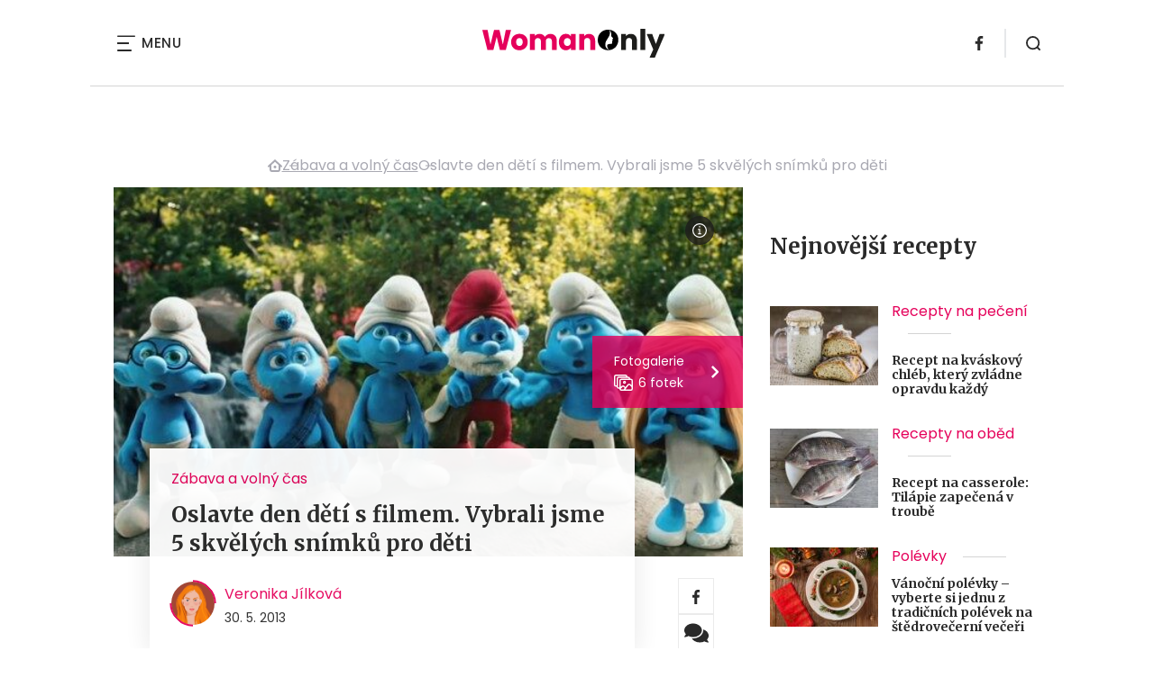

--- FILE ---
content_type: text/html; charset=UTF-8
request_url: https://www.womanonly.cz/oslavte-den-deti-s-filmem-vybrali-jsme-5-skvelych-snimku-pro-deti/
body_size: 21466
content:
<!DOCTYPE html>
<html lang="cs">


<head>
    <meta charset="utf-8" />
    <!--[if IE]><meta http-equiv="X-UA-Compatible" content="IE=edge,chrome=1" /><![endif]-->
    <meta name="author" content="Brilo - https://www.brilo.cz" />
    <meta name="viewport" content="width=device-width, initial-scale=1, shrink-to-fit=no, viewport-fit=cover" />
    <meta name="format-detection" content="telephone=no" />

            <meta name="szn:permalink" content="www.womanonly.cz/oslavte-den-deti-s-filmem-vybrali-jsme-5-skvelych-snimku-pro-deti/" />
    
    <link rel="preconnect" href=" http://fonts.googleapis.com/" crossorigin="crossorigin">
    <link rel="preconnect" href="https://www.youtube.com">
    <link rel="preconnect" href="https://i.ytimg.com">
    <link rel="preconnect" href="https://i9.ytimg.com">
    <link rel=“preconnect“ href="https://connect.facebook.net/">

    <title>Oslavte den dětí s filmem. Vybrali jsme 5 skvělých snímků pro děti - WomanOnly</title>

            <link type="image/png" href="https://www.womanonly.cz/wp-content/themes/czechnetmedia/images/favicon/WomanOnly/favicon_package_v0.16/apple-touch-icon.png" rel="apple-touch-icon" sizes="180x180">
        <link type="image/png" href="https://www.womanonly.cz/wp-content/themes/czechnetmedia/images/favicon/WomanOnly/favicon_package_v0.16/favicon-32x32.png" rel="icon" sizes="32x32">
        <link type="image/png" href="https://www.womanonly.cz/wp-content/themes/czechnetmedia/images/favicon/WomanOnly/favicon_package_v0.16/favicon-16x16.png" rel="icon" sizes="16x16">
        <link type="image/png" href="https://www.womanonly.cz/wp-content/themes/czechnetmedia/images/favicon/WomanOnly/favicon_package_v0.16/android-chrome-192x192.png" rel="icon" sizes="192x192">
        <link type="image/png" href="https://www.womanonly.cz/wp-content/themes/czechnetmedia/images/favicon/WomanOnly/favicon_package_v0.16/android-chrome-512x512.png" rel="icon" sizes="512x512">
        <link type="image/png" href="https://www.womanonly.cz/wp-content/themes/czechnetmedia/images/favicon/WomanOnly/favicon_package_v0.16/mstile-150x150.png" rel="icon" sizes="150x150">
        <link rel="manifest" href="https://www.womanonly.cz/wp-content/themes/czechnetmedia/images/favicon/WomanOnly/favicon_package_v0.16/site.webmanifest" crossorigin="use-credentials">
        <link rel="icon" href="https://www.womanonly.cz/wp-content/themes/czechnetmedia/images/favicon/WomanOnly/favicon_package_v0.16/favicon.ico" type="image/x-icon" />
                    <link href="https://www.womanonly.cz/wp-content/themes/czechnetmedia/images/favicon/WomanOnly/favicon_package_v0.16/safari-pinned-tab.svg" rel="mask-icon" color="#e5005a">
            <meta name="msapplication-TileColor" content="#e5005a">
            <meta name="theme-color" content="#ffffff">
            

    <script src="//delivery.r2b2.cz/static/cnm/cmp.js" async></script>
<!-- Google Tag Manager -->
<script>(function(w,d,s,l,i){w[l]=w[l]||[];w[l].push({'gtm.start':
new Date().getTime(),event:'gtm.js'});var f=d.getElementsByTagName(s)[0],
j=d.createElement(s),dl=l!='dataLayer'?'&l='+l:'';j.async=true;j.src=
'https://www.googletagmanager.com/gtm.js?id='+i+dl;f.parentNode.insertBefore(j,f);
})(window,document,'script','dataLayer','GTM-MPHP8T');</script>
<!-- End Google Tag Manager -->
    <meta name='robots' content='index, follow, max-image-preview:large, max-snippet:-1, max-video-preview:-1' />

	<!-- This site is optimized with the Yoast SEO plugin v19.13 - https://yoast.com/wordpress/plugins/seo/ -->
	<link rel="canonical" href="https://www.womanonly.cz/oslavte-den-deti-s-filmem-vybrali-jsme-5-skvelych-snimku-pro-deti/" />
	<meta property="og:locale" content="cs_CZ" />
	<meta property="og:type" content="article" />
	<meta property="og:title" content="Oslavte den dětí s filmem. Vybrali jsme 5 skvělých snímků pro děti - WomanOnly" />
	<meta property="og:description" content="Na 1. &#269;ervna p&#345;ipad&aacute; ka&#382;doro&#269;n&#283; Mezin&aacute;rodn&iacute; den d&#283;t&iacute;. Pr&aacute;v&#283; d&#283;ti jsou jedni z&nbsp;nejv&aacute;&scaron;niv&#283;j&scaron;&iacute;ch filmov&yacute;ch div&aacute;k&#367;. P&#345;in&aacute;&scaron;&iacute;me 5 film&#367;, u nich&#382; se mohou pobavit mal&iacute; i velc&iacute;, a to nejen na den d&#283;t&iacute;. Mach a &Scaron;ebestov&aacute;&#268;esk&aacute; klasika, kter&aacute; se za&#269;ala vys&iacute;lat v roce 1982, vypr&aacute;v&iacute; o spolu&#382;&aacute;c&iacute;ch Machovi a &Scaron;ebestov&eacute; a jejich spole&#269;n&eacute;m ps&iacute;m kamar&aacute;dovi Jonat&aacute;novi,..." />
	<meta property="og:url" content="https://www.womanonly.cz/oslavte-den-deti-s-filmem-vybrali-jsme-5-skvelych-snimku-pro-deti/" />
	<meta property="og:site_name" content="WomanOnly" />
	<meta property="article:publisher" content="https://www.facebook.com/womanonly.cz/" />
	<meta property="article:published_time" content="2013-05-30T12:00:08+00:00" />
	<meta property="article:modified_time" content="2022-08-18T22:45:37+00:00" />
	<meta property="og:image" content="https://www.womanonly.cz/wp-content/uploads/2013/05/Šmoulové-2011.jpg" />
	<meta property="og:image:width" content="640" />
	<meta property="og:image:height" content="345" />
	<meta property="og:image:type" content="image/jpeg" />
	<meta name="author" content="Veronika Jílková" />
	<meta name="twitter:card" content="summary_large_image" />
	<meta name="twitter:label1" content="Napsal(a)" />
	<meta name="twitter:data1" content="Veronika Jílková" />
	<meta name="twitter:label2" content="Odhadovaná doba čtení" />
	<meta name="twitter:data2" content="5 minut" />
	<!-- / Yoast SEO plugin. -->


<link rel='dns-prefetch' href='//ajax.googleapis.com' />
<link rel='dns-prefetch' href='//d21-a.sdn.cz' />
<link rel='dns-prefetch' href='//fonts.googleapis.com' />
<style id='safe-svg-svg-icon-style-inline-css' type='text/css'>
.safe-svg-cover{text-align:center}.safe-svg-cover .safe-svg-inside{display:inline-block;max-width:100%}.safe-svg-cover svg{height:100%;max-height:100%;max-width:100%;width:100%}

</style>
<style id='global-styles-inline-css' type='text/css'>
body{--wp--preset--color--black: #000000;--wp--preset--color--cyan-bluish-gray: #abb8c3;--wp--preset--color--white: #ffffff;--wp--preset--color--pale-pink: #f78da7;--wp--preset--color--vivid-red: #cf2e2e;--wp--preset--color--luminous-vivid-orange: #ff6900;--wp--preset--color--luminous-vivid-amber: #fcb900;--wp--preset--color--light-green-cyan: #7bdcb5;--wp--preset--color--vivid-green-cyan: #00d084;--wp--preset--color--pale-cyan-blue: #8ed1fc;--wp--preset--color--vivid-cyan-blue: #0693e3;--wp--preset--color--vivid-purple: #9b51e0;--wp--preset--gradient--vivid-cyan-blue-to-vivid-purple: linear-gradient(135deg,rgba(6,147,227,1) 0%,rgb(155,81,224) 100%);--wp--preset--gradient--light-green-cyan-to-vivid-green-cyan: linear-gradient(135deg,rgb(122,220,180) 0%,rgb(0,208,130) 100%);--wp--preset--gradient--luminous-vivid-amber-to-luminous-vivid-orange: linear-gradient(135deg,rgba(252,185,0,1) 0%,rgba(255,105,0,1) 100%);--wp--preset--gradient--luminous-vivid-orange-to-vivid-red: linear-gradient(135deg,rgba(255,105,0,1) 0%,rgb(207,46,46) 100%);--wp--preset--gradient--very-light-gray-to-cyan-bluish-gray: linear-gradient(135deg,rgb(238,238,238) 0%,rgb(169,184,195) 100%);--wp--preset--gradient--cool-to-warm-spectrum: linear-gradient(135deg,rgb(74,234,220) 0%,rgb(151,120,209) 20%,rgb(207,42,186) 40%,rgb(238,44,130) 60%,rgb(251,105,98) 80%,rgb(254,248,76) 100%);--wp--preset--gradient--blush-light-purple: linear-gradient(135deg,rgb(255,206,236) 0%,rgb(152,150,240) 100%);--wp--preset--gradient--blush-bordeaux: linear-gradient(135deg,rgb(254,205,165) 0%,rgb(254,45,45) 50%,rgb(107,0,62) 100%);--wp--preset--gradient--luminous-dusk: linear-gradient(135deg,rgb(255,203,112) 0%,rgb(199,81,192) 50%,rgb(65,88,208) 100%);--wp--preset--gradient--pale-ocean: linear-gradient(135deg,rgb(255,245,203) 0%,rgb(182,227,212) 50%,rgb(51,167,181) 100%);--wp--preset--gradient--electric-grass: linear-gradient(135deg,rgb(202,248,128) 0%,rgb(113,206,126) 100%);--wp--preset--gradient--midnight: linear-gradient(135deg,rgb(2,3,129) 0%,rgb(40,116,252) 100%);--wp--preset--duotone--dark-grayscale: url('#wp-duotone-dark-grayscale');--wp--preset--duotone--grayscale: url('#wp-duotone-grayscale');--wp--preset--duotone--purple-yellow: url('#wp-duotone-purple-yellow');--wp--preset--duotone--blue-red: url('#wp-duotone-blue-red');--wp--preset--duotone--midnight: url('#wp-duotone-midnight');--wp--preset--duotone--magenta-yellow: url('#wp-duotone-magenta-yellow');--wp--preset--duotone--purple-green: url('#wp-duotone-purple-green');--wp--preset--duotone--blue-orange: url('#wp-duotone-blue-orange');--wp--preset--font-size--small: 13px;--wp--preset--font-size--medium: 20px;--wp--preset--font-size--large: 36px;--wp--preset--font-size--x-large: 42px;}.has-black-color{color: var(--wp--preset--color--black) !important;}.has-cyan-bluish-gray-color{color: var(--wp--preset--color--cyan-bluish-gray) !important;}.has-white-color{color: var(--wp--preset--color--white) !important;}.has-pale-pink-color{color: var(--wp--preset--color--pale-pink) !important;}.has-vivid-red-color{color: var(--wp--preset--color--vivid-red) !important;}.has-luminous-vivid-orange-color{color: var(--wp--preset--color--luminous-vivid-orange) !important;}.has-luminous-vivid-amber-color{color: var(--wp--preset--color--luminous-vivid-amber) !important;}.has-light-green-cyan-color{color: var(--wp--preset--color--light-green-cyan) !important;}.has-vivid-green-cyan-color{color: var(--wp--preset--color--vivid-green-cyan) !important;}.has-pale-cyan-blue-color{color: var(--wp--preset--color--pale-cyan-blue) !important;}.has-vivid-cyan-blue-color{color: var(--wp--preset--color--vivid-cyan-blue) !important;}.has-vivid-purple-color{color: var(--wp--preset--color--vivid-purple) !important;}.has-black-background-color{background-color: var(--wp--preset--color--black) !important;}.has-cyan-bluish-gray-background-color{background-color: var(--wp--preset--color--cyan-bluish-gray) !important;}.has-white-background-color{background-color: var(--wp--preset--color--white) !important;}.has-pale-pink-background-color{background-color: var(--wp--preset--color--pale-pink) !important;}.has-vivid-red-background-color{background-color: var(--wp--preset--color--vivid-red) !important;}.has-luminous-vivid-orange-background-color{background-color: var(--wp--preset--color--luminous-vivid-orange) !important;}.has-luminous-vivid-amber-background-color{background-color: var(--wp--preset--color--luminous-vivid-amber) !important;}.has-light-green-cyan-background-color{background-color: var(--wp--preset--color--light-green-cyan) !important;}.has-vivid-green-cyan-background-color{background-color: var(--wp--preset--color--vivid-green-cyan) !important;}.has-pale-cyan-blue-background-color{background-color: var(--wp--preset--color--pale-cyan-blue) !important;}.has-vivid-cyan-blue-background-color{background-color: var(--wp--preset--color--vivid-cyan-blue) !important;}.has-vivid-purple-background-color{background-color: var(--wp--preset--color--vivid-purple) !important;}.has-black-border-color{border-color: var(--wp--preset--color--black) !important;}.has-cyan-bluish-gray-border-color{border-color: var(--wp--preset--color--cyan-bluish-gray) !important;}.has-white-border-color{border-color: var(--wp--preset--color--white) !important;}.has-pale-pink-border-color{border-color: var(--wp--preset--color--pale-pink) !important;}.has-vivid-red-border-color{border-color: var(--wp--preset--color--vivid-red) !important;}.has-luminous-vivid-orange-border-color{border-color: var(--wp--preset--color--luminous-vivid-orange) !important;}.has-luminous-vivid-amber-border-color{border-color: var(--wp--preset--color--luminous-vivid-amber) !important;}.has-light-green-cyan-border-color{border-color: var(--wp--preset--color--light-green-cyan) !important;}.has-vivid-green-cyan-border-color{border-color: var(--wp--preset--color--vivid-green-cyan) !important;}.has-pale-cyan-blue-border-color{border-color: var(--wp--preset--color--pale-cyan-blue) !important;}.has-vivid-cyan-blue-border-color{border-color: var(--wp--preset--color--vivid-cyan-blue) !important;}.has-vivid-purple-border-color{border-color: var(--wp--preset--color--vivid-purple) !important;}.has-vivid-cyan-blue-to-vivid-purple-gradient-background{background: var(--wp--preset--gradient--vivid-cyan-blue-to-vivid-purple) !important;}.has-light-green-cyan-to-vivid-green-cyan-gradient-background{background: var(--wp--preset--gradient--light-green-cyan-to-vivid-green-cyan) !important;}.has-luminous-vivid-amber-to-luminous-vivid-orange-gradient-background{background: var(--wp--preset--gradient--luminous-vivid-amber-to-luminous-vivid-orange) !important;}.has-luminous-vivid-orange-to-vivid-red-gradient-background{background: var(--wp--preset--gradient--luminous-vivid-orange-to-vivid-red) !important;}.has-very-light-gray-to-cyan-bluish-gray-gradient-background{background: var(--wp--preset--gradient--very-light-gray-to-cyan-bluish-gray) !important;}.has-cool-to-warm-spectrum-gradient-background{background: var(--wp--preset--gradient--cool-to-warm-spectrum) !important;}.has-blush-light-purple-gradient-background{background: var(--wp--preset--gradient--blush-light-purple) !important;}.has-blush-bordeaux-gradient-background{background: var(--wp--preset--gradient--blush-bordeaux) !important;}.has-luminous-dusk-gradient-background{background: var(--wp--preset--gradient--luminous-dusk) !important;}.has-pale-ocean-gradient-background{background: var(--wp--preset--gradient--pale-ocean) !important;}.has-electric-grass-gradient-background{background: var(--wp--preset--gradient--electric-grass) !important;}.has-midnight-gradient-background{background: var(--wp--preset--gradient--midnight) !important;}.has-small-font-size{font-size: var(--wp--preset--font-size--small) !important;}.has-medium-font-size{font-size: var(--wp--preset--font-size--medium) !important;}.has-large-font-size{font-size: var(--wp--preset--font-size--large) !important;}.has-x-large-font-size{font-size: var(--wp--preset--font-size--x-large) !important;}
</style>
<link rel='stylesheet' id='diffvi-dist-css'  href='https://www.womanonly.cz/wp-content/plugins/distributor/distributor.css?ver=4.4' type='text/css' media='all' />
<link rel='stylesheet' id='google-font-css'  href='https://fonts.googleapis.com/css2?family=Merriweather:wght@700&#038;family=Poppins:wght@400;500;700&#038;display=swap' type='text/css' media='all' />
<link rel='stylesheet' id='theme-style-css'  href='https://www.womanonly.cz/wp-content/themes/czechnetmedia/style.css?ver=2020-12-15' type='text/css' media='all' />
<script type='text/javascript' src='https://www.womanonly.cz/wp-includes/js/jquery/jquery.min.js?ver=3.6.0' id='jquery-core-js'></script>
<script type='text/javascript' src='https://www.womanonly.cz/wp-includes/js/jquery/jquery-migrate.min.js?ver=3.3.2' id='jquery-migrate-js'></script>
<script type='text/javascript' src='https://d21-a.sdn.cz/d_21/sl/3/loader.js' id='seznam-jquery-js'></script>
<link rel="https://api.w.org/" href="https://www.womanonly.cz/wp-json/" /><link rel="alternate" type="application/json" href="https://www.womanonly.cz/wp-json/wp/v2/posts/4211" /><link rel="alternate" type="application/json+oembed" href="https://www.womanonly.cz/wp-json/oembed/1.0/embed?url=https%3A%2F%2Fwww.womanonly.cz%2Foslavte-den-deti-s-filmem-vybrali-jsme-5-skvelych-snimku-pro-deti%2F" />
<link rel="alternate" type="text/xml+oembed" href="https://www.womanonly.cz/wp-json/oembed/1.0/embed?url=https%3A%2F%2Fwww.womanonly.cz%2Foslavte-den-deti-s-filmem-vybrali-jsme-5-skvelych-snimku-pro-deti%2F&#038;format=xml" />
<script src="https://ssp.imedia.cz/static/js/ssp.js"></script>

</head>

<body class="post-template-default single single-post postid-4211 single-format-standard" style="--primary: #e5005a; --primary-hover: #e5005a; --primary-light: #ffe5ef; --text: #2A2A2A; ">

    <!-- Google Tag Manager (noscript) -->
<noscript><iframe src="https://www.googletagmanager.com/ns.html?id=GTM-MPHP8T"
height="0" width="0" style="display:none;visibility:hidden"></iframe></noscript>
<!-- End Google Tag Manager (noscript) -->
            <header class="header-main">
    <span class="header-main__scrolled-bar"></span>
    <div class="container">
        <nav class="header-main__nav-main">
            <ul>
                <li id="menu-item-57189" class="menu-item menu-item-type-custom menu-item-object-custom menu-item-has-children menu-item-57189"><a href="https://womanonly.cz/recepty/">Recepty</a>
<ul class="sub-menu">
	<li id="menu-item-46125" class="menu-item menu-item-type-taxonomy menu-item-object-category menu-item-46125"><a href="https://www.womanonly.cz/category/apetit/">Škola vaření</a></li>
</ul>
</li>
<li id="menu-item-57219" class="menu-item menu-item-type-custom menu-item-object-custom menu-item-has-children menu-item-57219"><a href="http://womanonly.cz/horoskopy">Horoskopy</a>
<ul class="sub-menu">
	<li id="menu-item-57447" class="menu-item menu-item-type-post_type menu-item-object-page menu-item-57447"><a href="https://www.womanonly.cz/horoskopy/znameni-zverokruhu/">Znamení zvěrokruhu</a></li>
	<li id="menu-item-57444" class="menu-item menu-item-type-post_type menu-item-object-page menu-item-57444"><a href="https://www.womanonly.cz/horoskopy/cinsky-horoskop/">Čínský horoskop</a></li>
	<li id="menu-item-57443" class="menu-item menu-item-type-post_type menu-item-object-page menu-item-57443"><a href="https://www.womanonly.cz/horoskopy/partnersky-horoskop/">Partnerský horoskop</a></li>
	<li id="menu-item-57442" class="menu-item menu-item-type-post_type menu-item-object-page menu-item-57442"><a href="https://www.womanonly.cz/uplnky/">Úplňky</a></li>
</ul>
</li>
<li id="menu-item-57925" class="menu-item menu-item-type-custom menu-item-object-custom menu-item-57925"><a href="https://www.womanonly.cz/category/snar/">Snář</a></li>
<li id="menu-item-57333" class="menu-item menu-item-type-taxonomy menu-item-object-category menu-item-57333"><a href="https://www.womanonly.cz/category/esoterika/">Esoterika</a></li>
<li id="menu-item-58264" class="menu-item menu-item-type-taxonomy menu-item-object-category menu-item-58264"><a href="https://www.womanonly.cz/category/zahrada/">Zahrada</a></li>
<li id="menu-item-73" class="menu-item menu-item-type-taxonomy menu-item-object-category menu-item-has-children menu-item-73"><a href="https://www.womanonly.cz/category/sex-a-vztahy/">Sex a vztahy</a>
<ul class="sub-menu">
	<li id="menu-item-127" class="menu-item menu-item-type-taxonomy menu-item-object-category menu-item-127"><a href="https://www.womanonly.cz/category/sex-a-vztahy/pratelstvi/">Přátelství</a></li>
	<li id="menu-item-125" class="menu-item menu-item-type-taxonomy menu-item-object-category menu-item-125"><a href="https://www.womanonly.cz/category/sex-a-vztahy/manzelstvi/">Manželství</a></li>
	<li id="menu-item-155" class="menu-item menu-item-type-taxonomy menu-item-object-category menu-item-155"><a href="https://www.womanonly.cz/category/sex-a-vztahy/vse-o-sexu/">Sex</a></li>
	<li id="menu-item-124" class="menu-item menu-item-type-taxonomy menu-item-object-category menu-item-124"><a href="https://www.womanonly.cz/category/sex-a-vztahy/laska/">Láska</a></li>
</ul>
</li>
<li id="menu-item-18" class="menu-item menu-item-type-taxonomy menu-item-object-category menu-item-has-children menu-item-18"><a href="https://www.womanonly.cz/category/zdravi-a-vyziva/">Zdraví a výživa</a>
<ul class="sub-menu">
	<li id="menu-item-122" class="menu-item menu-item-type-taxonomy menu-item-object-category menu-item-122"><a href="https://www.womanonly.cz/category/zdravi-a-vyziva/nemoci-a-jejich-priznaky/">Nemoci a jejich příznaky</a></li>
	<li id="menu-item-57331" class="menu-item menu-item-type-taxonomy menu-item-object-category menu-item-57331"><a href="https://www.womanonly.cz/category/zdravi-a-vyziva/bylinky/">Bylinky</a></li>
	<li id="menu-item-154" class="menu-item menu-item-type-taxonomy menu-item-object-category menu-item-154"><a href="https://www.womanonly.cz/category/zdravi-a-vyziva/zdrave-hubnuti/">Hubnutí</a></li>
	<li id="menu-item-123" class="menu-item menu-item-type-taxonomy menu-item-object-category menu-item-123"><a href="https://www.womanonly.cz/category/zdravi-a-vyziva/zdrava-vyziva-a-stravovani/">Zdravá výživa a stravování</a></li>
	<li id="menu-item-57332" class="menu-item menu-item-type-taxonomy menu-item-object-category menu-item-57332"><a href="https://www.womanonly.cz/category/zdravi-a-vyziva/psychologie/">Psychologie</a></li>
</ul>
</li>
<li id="menu-item-13" class="menu-item menu-item-type-taxonomy menu-item-object-category menu-item-has-children menu-item-13"><a href="https://www.womanonly.cz/category/krasa/">Krása</a>
<ul class="sub-menu">
	<li id="menu-item-111" class="menu-item menu-item-type-taxonomy menu-item-object-category menu-item-111"><a href="https://www.womanonly.cz/category/krasa/make-upy-a-liceni/">Make-upy a líčení</a></li>
	<li id="menu-item-57320" class="menu-item menu-item-type-taxonomy menu-item-object-category menu-item-57320"><a href="https://www.womanonly.cz/category/krasa/plasticke-operace/">Plastické operace</a></li>
</ul>
</li>
<li id="menu-item-12" class="menu-item menu-item-type-taxonomy menu-item-object-category menu-item-12"><a href="https://www.womanonly.cz/category/domacnost/">Domácnost</a></li>
<li id="menu-item-16" class="menu-item menu-item-type-taxonomy menu-item-object-category menu-item-has-children menu-item-16"><a href="https://www.womanonly.cz/category/vlasy-a-nehty/">Vlasy a nehty</a>
<ul class="sub-menu">
	<li id="menu-item-121" class="menu-item menu-item-type-taxonomy menu-item-object-category menu-item-121"><a href="https://www.womanonly.cz/category/vlasy-a-nehty/pece-o-vlasy/">Péče o vlasy</a></li>
	<li id="menu-item-120" class="menu-item menu-item-type-taxonomy menu-item-object-category menu-item-120"><a href="https://www.womanonly.cz/category/vlasy-a-nehty/pece-o-nehty/">Péče o nehty</a></li>
</ul>
</li>
<li id="menu-item-58265" class="menu-item menu-item-type-taxonomy menu-item-object-category menu-item-58265"><a href="https://www.womanonly.cz/category/zabava-a-volny-cas/domaci-zvirata/">Domácí zvířata</a></li>
<li id="menu-item-32411" class="menu-item menu-item-type-taxonomy menu-item-object-category menu-item-has-children menu-item-32411"><a href="https://www.womanonly.cz/category/moda-a-styl/">Móda a styl</a>
<ul class="sub-menu">
	<li id="menu-item-57321" class="menu-item menu-item-type-taxonomy menu-item-object-category menu-item-57321"><a href="https://www.womanonly.cz/category/moda-a-styl/historie-mody/">Historie módy</a></li>
	<li id="menu-item-57322" class="menu-item menu-item-type-taxonomy menu-item-object-category menu-item-has-children menu-item-57322"><a href="https://www.womanonly.cz/category/moda-a-styl/modni-trendy/">Módní trendy</a>
	<ul class="sub-menu">
		<li id="menu-item-57323" class="menu-item menu-item-type-taxonomy menu-item-object-category menu-item-57323"><a href="https://www.womanonly.cz/category/moda-a-styl/modni-trendy/modni-trendy-jaro/">Módní trendy jaro 2025</a></li>
		<li id="menu-item-57324" class="menu-item menu-item-type-taxonomy menu-item-object-category menu-item-57324"><a href="https://www.womanonly.cz/category/moda-a-styl/modni-trendy/modni-trendy-leto/">Módní trendy léto 2025</a></li>
		<li id="menu-item-57325" class="menu-item menu-item-type-taxonomy menu-item-object-category menu-item-57325"><a href="https://www.womanonly.cz/category/moda-a-styl/modni-trendy/modni-trendy-podzim/">Módní trendy podzim 2025</a></li>
		<li id="menu-item-57326" class="menu-item menu-item-type-taxonomy menu-item-object-category menu-item-57326"><a href="https://www.womanonly.cz/category/moda-a-styl/modni-trendy/modni-trendy-zima/">Módní trendy zima 2025/2026</a></li>
	</ul>
</li>
</ul>
</li>
<li id="menu-item-57327" class="menu-item menu-item-type-taxonomy menu-item-object-category menu-item-has-children menu-item-57327"><a href="https://www.womanonly.cz/category/rodina/">Rodina</a>
<ul class="sub-menu">
	<li id="menu-item-57328" class="menu-item menu-item-type-taxonomy menu-item-object-category menu-item-57328"><a href="https://www.womanonly.cz/category/rodina/dovolena-s-detmi/">Dovolená s dětmi</a></li>
	<li id="menu-item-57329" class="menu-item menu-item-type-taxonomy menu-item-object-category menu-item-57329"><a href="https://www.womanonly.cz/category/rodina/kam-s-detmi-za-kulturou/">Kam s dětmi za kulturou</a></li>
</ul>
</li>
<li id="menu-item-57330" class="menu-item menu-item-type-taxonomy menu-item-object-category menu-item-57330"><a href="https://www.womanonly.cz/category/souteze/">Soutěže</a></li>
<li id="menu-item-46124" class="menu-item menu-item-type-taxonomy menu-item-object-category current-post-ancestor current-menu-parent current-post-parent menu-item-has-children menu-item-46124"><a href="https://www.womanonly.cz/category/zabava-a-volny-cas/">Zábava a volný čas</a>
<ul class="sub-menu">
	<li id="menu-item-57334" class="menu-item menu-item-type-taxonomy menu-item-object-category menu-item-57334"><a href="https://www.womanonly.cz/category/zabava-a-volny-cas/inspirativni-zeny/">Inspirativní ženy</a></li>
	<li id="menu-item-57335" class="menu-item menu-item-type-taxonomy menu-item-object-category menu-item-57335"><a href="https://www.womanonly.cz/category/zabava-a-volny-cas/kam-a-na-co-zajit-do-kina/">Kam a na co zajít do kina</a></li>
	<li id="menu-item-57336" class="menu-item menu-item-type-taxonomy menu-item-object-category menu-item-57336"><a href="https://www.womanonly.cz/category/zabava-a-volny-cas/knizni-tipy-pro-zeny/">Knižní tipy pro ženy</a></li>
	<li id="menu-item-57337" class="menu-item menu-item-type-taxonomy menu-item-object-category menu-item-57337"><a href="https://www.womanonly.cz/category/zabava-a-volny-cas/nakupovani/">Nakupování</a></li>
	<li id="menu-item-57338" class="menu-item menu-item-type-taxonomy menu-item-object-category menu-item-57338"><a href="https://www.womanonly.cz/category/zabava-a-volny-cas/navody-na-domaci-dekorace/">Návody na domácí dekorace</a></li>
	<li id="menu-item-57339" class="menu-item menu-item-type-taxonomy menu-item-object-category menu-item-57339"><a href="https://www.womanonly.cz/category/zabava-a-volny-cas/televizni-tipy/">Televizní tipy</a></li>
</ul>
</li>
            </ul>
        </nav>

        <div class="header-main__nav-button">
            <span></span>
            <span></span>
            <span></span>
            <span></span>
            Menu
        </div>

                                            <a class="header-main__brand" href="https://www.womanonly.cz">
                    <img src="" data-src="https://www.womanonly.cz/wp-content/uploads/2021/04/logo21_WomanOnly.svg" draggable="false" alt="WomanOnly" ><noscript><img src="https://www.womanonly.cz/wp-content/uploads/2021/04/logo21_WomanOnly.svg" alt="WomanOnly"></noscript>                </a>
                    
        
    <ul class="header-main-social">
                            <li>
                <a href="https://www.facebook.com/womanonly.cz" target="_blank" rel="nofollow">
                    <svg xmlns="http://www.w3.org/2000/svg" width="8.31" height="16" viewBox="0 0 8.31 16"><path class="a" d="M5.393 16V8.7h2.449l.367-2.845H5.393V4.039c0-.823.228-1.385 1.41-1.385h1.505V.109a20.41 20.41 0 00-2.194-.111 3.427 3.427 0 00-3.659 3.759v2.1H0v2.845h2.456v7.3z"/></svg>                </a>
            </li>
            </ul>
        <div class="header-search">
    <form id="searchform" class="header-search__inner" role="search" method="get" action="https://www.womanonly.cz/">

        <input id="s" name="s" class="header-search__input" type="text" placeholder="Hledat na...">

        <button class="btn  header-search__submit --small --primary" type="submit">
            <span>Vyhledat</span>
        </button>
    </form>

    <div class="header-search__button">
        <svg xmlns="http://www.w3.org/2000/svg" width="16" height="16" viewBox="0 0 16 16"><path class="a" d="M15.731 14.44l-2.146-2.138a7.607 7.607 0 001.624-4.7 7.641 7.641 0 00-7.6-7.6 7.641 7.641 0 00-7.6 7.6 7.641 7.641 0 007.6 7.6 7.606 7.606 0 004.7-1.624l2.138 2.146a.91.91 0 00.646.269.91.91 0 00.645-.269.91.91 0 00.262-.638.91.91 0 00-.269-.646zM1.85 7.62a5.8 5.8 0 015.77-5.77 5.8 5.8 0 015.77 5.77 5.8 5.8 0 01-5.77 5.77 5.8 5.8 0 01-5.77-5.77z"/></svg>    </div>
</div>    </div>
    <div class="header-mask"></div>
</header>

        <main>
            <section class="entry-content-section base-section --p-top-0 --mobile-p-x-0"><div class="container"><div id="dist_leaderboard" class="distributor" aria-hidden="true"><div id="ado-Kbjx_UD4DENiusdiltwkdv8i.lFpTDr8KPw4C5r1C4r.D7"></div><div id="ssp-zone-68468"></div></div>
</div></section>                <div class="breadcrumbs-container container">
        <div class="breadcrumbs  ">
            <span><span><a href="https://www.womanonly.cz/">WomanOnly.cz</a></span>  <span><a href="https://www.womanonly.cz/category/zabava-a-volny-cas/">Zábava a volný čas</a></span>  <span class="breadcrumb_last" aria-current="page">Oslavte den dětí s filmem. Vybrali jsme 5 skvělých snímků pro děti</span></span>        </div>
    </div>

            <div id="projectNotices" class="container">
	</div>    
    <div class="container">
        <div class="content-and-aside layout-base-content">
            <div class="content">
                                    
<section class="base-section detail-intro-section --p-top-0 --p-x-0">
    <div class="container">

        
    <div class="detail-intro-gallery">
        <div class="gallery-item detail-intro-gallery__item">
            <div class="gallery-icon detail-intro-gallery__icon">
                <a class="detail-intro-gallery__img" href="https://www.womanonly.cz/oslavte-den-deti-s-filmem-vybrali-jsme-5-skvelych-snimku-pro-deti/?galerie&obrazek=4212">
                    <img src="" data-src="https://www.womanonly.cz/wp-content/uploads/fly-images/4212/Šmoulové-2011-1036x608-c.jpg" srcset="" data-srcset="https://www.womanonly.cz/wp-content/uploads/fly-images/4212/Šmoulové-2011-414x244-c.jpg 414w, https://www.womanonly.cz/wp-content/uploads/fly-images/4212/Šmoulové-2011-699x411-c.jpg 699w, https://www.womanonly.cz/wp-content/uploads/fly-images/4212/Šmoulové-2011-1036x608-c.jpg 1036w, https://www.womanonly.cz/wp-content/uploads/fly-images/4212/Šmoulové-2011-1398x822-c.jpg 1398w, https://www.womanonly.cz/wp-content/uploads/fly-images/4212/Šmoulové-2011-2072x1216-c.jpg 2072w" draggable="false" alt="FOTO: Šmoulové 2011" ><noscript><img src="https://www.womanonly.cz/wp-content/uploads/fly-images/4212/Šmoulové-2011-1036x608-c.jpg" alt="FOTO: Šmoulové 2011"></noscript>                </a>
            </div>
        </div>

                                    <div class="gallery-item --unvisible">
                    <div class="gallery-icon">
                        <a href="https://www.womanonly.cz/oslavte-den-deti-s-filmem-vybrali-jsme-5-skvelych-snimku-pro-deti/?galerie&obrazek=4217">
                            <img src="" data-src="https://www.womanonly.cz/wp-content/uploads/fly-images/4217/Alvin-a-Chipmunkové-1048x0-c.jpg" alt="FOTO: Alvin a Chipmunkové">
                        </a>
                    </div>
                </div>
                            <div class="gallery-item --unvisible">
                    <div class="gallery-icon">
                        <a href="https://www.womanonly.cz/oslavte-den-deti-s-filmem-vybrali-jsme-5-skvelych-snimku-pro-deti/?galerie&obrazek=4216">
                            <img src="" data-src="https://www.womanonly.cz/wp-content/uploads/fly-images/4216/Spider-Man-1048x0-c.jpg" alt="FOTO: Spider-Man">
                        </a>
                    </div>
                </div>
                            <div class="gallery-item --unvisible">
                    <div class="gallery-icon">
                        <a href="https://www.womanonly.cz/oslavte-den-deti-s-filmem-vybrali-jsme-5-skvelych-snimku-pro-deti/?galerie&obrazek=4215">
                            <img src="" data-src="https://www.womanonly.cz/wp-content/uploads/fly-images/4215/Šmoulové-1048x0-c.jpg" alt="FOTO: Šmoulové">
                        </a>
                    </div>
                </div>
                            <div class="gallery-item --unvisible">
                    <div class="gallery-icon">
                        <a href="https://www.womanonly.cz/oslavte-den-deti-s-filmem-vybrali-jsme-5-skvelych-snimku-pro-deti/?galerie&obrazek=4214">
                            <img src="" data-src="https://www.womanonly.cz/wp-content/uploads/fly-images/4214/Karlík-a-továrna-na-čokoládu-1048x0-c.jpg" alt="FOTO: Karlík a továrna na čokoládu">
                        </a>
                    </div>
                </div>
                            <div class="gallery-item --unvisible">
                    <div class="gallery-icon">
                        <a href="https://www.womanonly.cz/oslavte-den-deti-s-filmem-vybrali-jsme-5-skvelych-snimku-pro-deti/?galerie&obrazek=4213">
                            <img src="" data-src="https://www.womanonly.cz/wp-content/uploads/fly-images/4213/Mach-a-Šebestová-1048x0-c.jpg" alt="FOTO: Mach a Šebestová">
                        </a>
                    </div>
                </div>
                    
                    <div class="detail-intro-gallery__autor-block">
                <span class="detail-intro-gallery__autor">Modrá je dobrá! Zdroj: Falcon</span>
                <img src="" data-src="https://www.womanonly.cz/wp-content/themes/czechnetmedia/images/svg/info.svg" alt="" aria-hidden="true" draggable="false">
            </div>
        
                    <div class="detail-intro-gallery__description">
                <div class="detail-intro-gallery__text">
                    <span class="detail-intro-gallery__desc-title">Fotogalerie</span>
                    <span class="detail-intro-gallery__quantity">
                        <img src="" data-src="https://www.womanonly.cz/wp-content/themes/czechnetmedia/images/svg/photos.svg" alt="" aria-hidden="true" draggable="false">
                        6 fotek                    </span>
                </div>
                <img class="detail-intro-gallery__arrow" src="" data-src="https://www.womanonly.cz/wp-content/themes/czechnetmedia/images/ico/arrow-small-white.svg" alt="" aria-hidden="true" draggable="false">
            </div>
            </div>

        <div class="detail-intro-section__content ">
            <div class="post-item  signpost-item__post">
                <div class="post-item__tags base-text base-header__tag">
                    <a class='post-item__tag-link' href='https://www.womanonly.cz/category/zabava-a-volny-cas/'>
                        Zábava a volný čas                    </a>
                </div>

                <header class="post-item__header">
                    <h1 class="post-item__heading article-heading">
                        Oslavte den dětí s filmem. Vybrali jsme 5 skvělých snímků pro děti                    </h1>
                </header>

                <div class="post-item__author">
                    <div class="author">
                        <a class="author__image" href="https://www.womanonly.cz/author/vji/">
                            <img src="" data-src="https://www.womanonly.cz/wp-content/uploads/2022/03/zrzka-460x423.jpg" alt="Veronika Jílková">
                        </a>
                        <div class="author__text">
                            <h4 class="author__heading base-text">
                                <a href="https://www.womanonly.cz/author/vji/">Veronika Jílková</a>
                            </h4>

                            <p class="author__perex small-text">
                                                                    30. 5. 2013                                                            </p>
                        </div>
                    </div>
                </div>
            </div>

            <div class="detail-intro-gallery__share">
                <a class="detail-intro-section__link" href="https://www.facebook.com/sharer/sharer.php?u=https://www.womanonly.cz/oslavte-den-deti-s-filmem-vybrali-jsme-5-skvelych-snimku-pro-deti/" target="_blank" rel="nofollow">
                    <svg xmlns="http://www.w3.org/2000/svg" width="8.31" height="16" viewBox="0 0 8.31 16"><path class="a" d="M5.393 16V8.7h2.449l.367-2.845H5.393V4.039c0-.823.228-1.385 1.41-1.385h1.505V.109a20.41 20.41 0 00-2.194-.111 3.427 3.427 0 00-3.659 3.759v2.1H0v2.845h2.456v7.3z"/></svg>                </a>
                                    <a class="detail-intro-section__link" href="https://www.womanonly.cz/oslavte-den-deti-s-filmem-vybrali-jsme-5-skvelych-snimku-pro-deti/?diskuze">
                        <svg xmlns="http://www.w3.org/2000/svg" viewBox="0 0 576 512"><path d="M416 192c0-88.4-93.1-160-208-160S0 103.6 0 192c0 34.3 14.1 65.9 38 92-13.4 30.2-35.5 54.2-35.8 54.5-2.2 2.3-2.8 5.7-1.5 8.7S4.8 352 8 352c36.6 0 66.9-12.3 88.7-25 32.2 15.7 70.3 25 111.3 25 114.9 0 208-71.6 208-160zm122 220c23.9-26 38-57.7 38-92 0-66.9-53.5-124.2-129.3-148.1.9 6.6 1.3 13.3 1.3 20.1 0 105.9-107.7 192-240 192-10.8 0-21.3-.8-31.7-1.9C207.8 439.6 281.8 480 368 480c41 0 79.1-9.2 111.3-25 21.8 12.7 52.1 25 88.7 25 3.2 0 6.1-1.9 7.3-4.8 1.3-2.9.7-6.3-1.5-8.7-.3-.3-22.4-24.2-35.8-54.5z"/></svg>                    </a>
                            </div>
        </div>

                    <div class="intro-gallery">
                <div class="splide intro-gallery__row">
                    <div class="splide__track">
                        <ul class="splide__list">
                                                                <li class="splide__slide">
                                        <div class="gallery-item intro-gallery-item">
                                            <div class="gallery-icon intro-gallery-item__icon">
                                                <a class="intro-gallery-item__img" href="https://www.womanonly.cz/oslavte-den-deti-s-filmem-vybrali-jsme-5-skvelych-snimku-pro-deti/?galerie&obrazek=4217">
                                                    <img src="" data-src="https://www.womanonly.cz/wp-content/uploads/fly-images/4217/Alvin-a-Chipmunkové-1048x0-c.jpg" alt="FOTO: Alvin a Chipmunkové">
                                                </a>
                                            </div>
                                        </div>
                                    </li>
                                                                    <li class="splide__slide">
                                        <div class="gallery-item intro-gallery-item">
                                            <div class="gallery-icon intro-gallery-item__icon">
                                                <a class="intro-gallery-item__img" href="https://www.womanonly.cz/oslavte-den-deti-s-filmem-vybrali-jsme-5-skvelych-snimku-pro-deti/?galerie&obrazek=4216">
                                                    <img src="" data-src="https://www.womanonly.cz/wp-content/uploads/fly-images/4216/Spider-Man-1048x0-c.jpg" alt="FOTO: Spider-Man">
                                                </a>
                                            </div>
                                        </div>
                                    </li>
                                                                    <li class="splide__slide">
                                        <div class="gallery-item intro-gallery-item">
                                            <div class="gallery-icon intro-gallery-item__icon">
                                                <a class="intro-gallery-item__img" href="https://www.womanonly.cz/oslavte-den-deti-s-filmem-vybrali-jsme-5-skvelych-snimku-pro-deti/?galerie&obrazek=4215">
                                                    <img src="" data-src="https://www.womanonly.cz/wp-content/uploads/fly-images/4215/Šmoulové-1048x0-c.jpg" alt="FOTO: Šmoulové">
                                                </a>
                                            </div>
                                        </div>
                                    </li>
                                                        </ul>
                    </div>
                </div>

                <div class="gallery-item intro-gallery__item">
                    <div class="gallery-icon intro-gallery__icon">
                        <a class="intro-gallery__placeholder" href="https://www.womanonly.cz/oslavte-den-deti-s-filmem-vybrali-jsme-5-skvelych-snimku-pro-deti/?galerie&obrazek=4212">
                            <img class="intro-gallery__img" src="" data-src="https://www.womanonly.cz/wp-content/themes/czechnetmedia/images/svg/photos.svg" alt="" aria-hidden="true" draggable="false" />
                            <p class="gallery-icon intro-gallery__perex">Fotogalerie 6 fotek</p>
                        </a>
                    </div>
                </div>
            </div>
            </div>
</section>
                    
<div class="entry-content js-page-progress-bar-offset entry-content-detail">
    <p>Na 1. &#269;ervna p&#345;ipad&aacute; ka&#382;doro&#269;n&#283; Mezin&aacute;rodn&iacute; den d&#283;t&iacute;. Pr&aacute;v&#283; d&#283;ti jsou jedni z&nbsp;nejv&aacute;&scaron;niv&#283;j&scaron;&iacute;ch filmov&yacute;ch div&aacute;k&#367;. P&#345;in&aacute;&scaron;&iacute;me 5 film&#367;, u nich&#382; se mohou pobavit mal&iacute; i velc&iacute;, a to nejen na den d&#283;t&iacute;.<!--more--><div id="dist_single01" class="distributor dist_single dist_before01h3" aria-hidden="true"><div id="ado-9njrM2M8iKU1kJNLqX0nS5jUHVnwckcOctxoe4KQHdj.O7"></div><div id="ssp-zone-72060"></div></div>

<h3>Mach a &Scaron;ebestov&aacute;</h3><p>&#268;esk&aacute; klasika, kter&aacute; se za&#269;ala vys&iacute;lat v roce 1982, vypr&aacute;v&iacute; o spolu&#382;&aacute;c&iacute;ch Machovi a &Scaron;ebestov&eacute; a jejich spole&#269;n&eacute;m ps&iacute;m kamar&aacute;dovi Jonat&aacute;novi, kter&eacute;ho si &#269;asto p&#367;j&#269;uj&iacute; od sousedky pan&iacute; Kadrno&#382;kov&eacute;. Jejich p&#345;&aacute;telstv&iacute; nepoj&iacute; pouze spole&#269;n&aacute; t&#345;&iacute;da, d&#367;m, kde bydl&iacute;, ale hlavn&#283; utr&#382;en&eacute; sluch&aacute;tko &ndash; jak&yacute;si mobiln&iacute; telefon, kter&yacute; spln&iacute; ka&#382;d&eacute; p&#345;&aacute;n&iacute;. D&iacute;ky n&#283;mu za&#382;&iacute;vaj&iacute; neskute&#269;n&aacute; dobrodru&#382;stv&iacute;. Spole&#269;n&#283; se mohli vydat do prav&#283;ku, Machovi ud&#283;lali dvojn&iacute;ka, Jonat&aacute;novu blechu zv&#283;t&scaron;ili do obrovsk&eacute; velikosti, z nudn&eacute;ho cirkusu ud&#283;lali par&aacute;dn&iacute; p&#345;edstaven&iacute; a dokonce se koupali v Amazonce. To v&scaron;echno pouze p&#345;i vy&#345;&#269;en&iacute; &bdquo;Pros&iacute;m, my bysme si p&#345;&aacute;li&hellip;&ldquo;</p><p>
<div id="attachment_4213" style="width: 276px" class="wp-caption alignright"><a href="https://www.womanonly.cz/wp-content/uploads/2013/05/Mach-a-%C5%A0ebestov%C3%A1.jpg"><img aria-describedby="caption-attachment-4213" loading="lazy" class="wp-image-4213 " src="[data-uri]" data-src="https://www.womanonly.cz/wp-content/uploads/2013/05/Mach-a-%C5%A0ebestov%C3%A1.jpg" alt="FOTO: Mach a &Scaron;ebestov&aacute;" width="266" height="173" srcset="https://www.womanonly.cz/wp-content/uploads/2013/05/Mach-a-&Scaron;ebestov&aacute;.jpg 740w, https://www.womanonly.cz/wp-content/uploads/2013/05/Mach-a-&Scaron;ebestov&aacute;-460x298.jpg 460w, https://www.womanonly.cz/wp-content/uploads/2013/05/Mach-a-&Scaron;ebestov&aacute;-640x415.jpg 640w, https://www.womanonly.cz/wp-content/uploads/2013/05/Mach-a-&Scaron;ebestov&aacute;-600x389.jpg 600w" sizes="(max-width: 266px) 100vw, 266px"></a><p id="caption-attachment-4213" class="wp-caption-text">Zdroj: &Uacute;st&#345;edn&iacute; p&#367;j&#269;ovna film&#367;</p></div>
</p><p>S&eacute;rie o nerozlu&#269;n&yacute;ch kamar&aacute;dech se po mnoh&aacute; l&eacute;ta uv&aacute;d&#283;la ve Ve&#269;ern&iacute;&#269;ku, m&aacute; svou kni&#382;n&iacute; i audio podobu a dokonce hran&yacute; film z roku 2001. Tv&#367;rci kreslen&eacute;ho seri&aacute;lu jsou scen&aacute;rista Milo&scaron; Macourek a mal&iacute;&#345; Adolf Born. Osobnost&iacute;, je&#382; k tomuto v&yacute;tvoru tak&eacute; dost p&#345;isp&#283;la, je <a href="https://www.topzine.cz/petr-narozny-nasel-se-v-rolich-vzteklounu-a-neurotiku">Petr N&aacute;ro&#382;n&yacute;</a>, kter&yacute; ve&scaron;ker&eacute; poh&aacute;dky nadaboval.</p><h3>Karl&iacute;k a tov&aacute;rna na &#269;okol&aacute;du</h3><p>S&nbsp;p&#367;vodn&iacute; kni&#382;n&iacute; p&#345;edlohou p&#345;i&scaron;el <strong>Roald Dahl</strong> v&nbsp;roce 1964. K naps&aacute;n&iacute; p&#345;&iacute;b&#283;hu ho vedly vlastn&iacute; zku&scaron;enosti z&nbsp;d&#283;tstv&iacute;, kter&eacute; se to&#269;ily kolem dvou nejv&#283;t&scaron;&iacute;ch v&yacute;robc&#367; &#269;okol&aacute;dy tehdej&scaron;&iacute; doby v&nbsp;Anglii &ndash; Cadbury a Rowntree&rsquo;s. Jak je v&nbsp;knize pops&aacute;no, i ve skute&#269;nosti se tyto dv&#283; firmy sna&#382;ily vz&aacute;jemn&#283; konkurovat a ukr&aacute;st tajn&eacute; v&yacute;robn&iacute; postupy. &Scaron;pehov&eacute;, komplikovan&eacute; v&yacute;robn&iacute; stroje a slo&#382;it&eacute; recepty p&#345;inesly Dahlovi inspiraci pro vytvo&#345;en&iacute; vlastn&iacute;ho p&#345;&iacute;b&#283;hu.</p><p>
<div id="attachment_4214" style="width: 276px" class="wp-caption alignright"><a href="https://www.womanonly.cz/wp-content/uploads/2013/05/Karl%C3%ADk-a-tov%C3%A1rna-na-%C4%8Dokol%C3%A1du.jpg"><img aria-describedby="caption-attachment-4214" loading="lazy" class=" wp-image-4214 " src="[data-uri]" data-src="https://www.womanonly.cz/wp-content/uploads/2013/05/Karl%C3%ADk-a-tov%C3%A1rna-na-%C4%8Dokol%C3%A1du.jpg" alt="FOTO: Karl&iacute;k a tov&aacute;rna na &#269;okol&aacute;du" width="266" height="173" srcset="https://www.womanonly.cz/wp-content/uploads/2013/05/Karl&iacute;k-a-tov&aacute;rna-na-&#269;okol&aacute;du.jpg 740w, https://www.womanonly.cz/wp-content/uploads/2013/05/Karl&iacute;k-a-tov&aacute;rna-na-&#269;okol&aacute;du-460x298.jpg 460w, https://www.womanonly.cz/wp-content/uploads/2013/05/Karl&iacute;k-a-tov&aacute;rna-na-&#269;okol&aacute;du-640x415.jpg 640w, https://www.womanonly.cz/wp-content/uploads/2013/05/Karl&iacute;k-a-tov&aacute;rna-na-&#269;okol&aacute;du-600x389.jpg 600w" sizes="(max-width: 266px) 100vw, 266px"></a><p id="caption-attachment-4214" class="wp-caption-text">Zdroj: Warner Bros</p></div>
</p><p>Ten vypr&aacute;v&iacute; o Karl&iacute;kovi (<strong>Freddie Highmore</strong>), chlapci z chud&eacute; rodiny, kter&yacute; nezn&aacute; jin&eacute; j&iacute;dlo ne&#382; zel&iacute; nebo zelnou pol&eacute;vku. Pouze jednou v&nbsp;roce, na sv&eacute; narozeniny, dostane tabulku &#269;okol&aacute;dy. Tentokr&aacute;t z&iacute;sk&aacute; rovnou dv&#283; a v druh&eacute; z nich nalezne jeden z p&#283;ti zlat&yacute;ch kup&oacute;n&#367;, kter&eacute; dr&#382;itele oprav&#328;uj&iacute; k n&aacute;v&scaron;t&#283;v&#283; m&iacute;stn&iacute; &#269;okol&aacute;dov&eacute; tov&aacute;rny, kterou vlastn&iacute; Willy Wonka, kter&eacute;ho osobit&#283; ztv&aacute;rnil <strong><a href="https://www.topzine.cz/johny-depp-z-extremu-do-extremu">Johnny Depp</a>.</strong></p><div id="dist_single02" class="distributor dist_single dist_before03h3" aria-hidden="true"><div id="ado-w8Ix26qrXLSmLucMoSRUZTPQYC3iXWOwzOSaLj7oUGr.c7"></div><div id="ssp-zone-200376"></div></div>

<h3>&Scaron;moulov&eacute;</h3><p>&Scaron;moul&iacute; historie sah&aacute; do roku 1958, kdy byl uve&#345;ejn&#283;n v belgick&eacute;m &#269;asopise komiks s mal&yacute;mi modr&yacute;mi trpasl&iacute;ky. Stal se z nich takov&yacute; fenom&eacute;n, &#382;e n&aacute;sledovaly dal&scaron;&iacute; p&#345;&iacute;b&#283;hy, kr&aacute;tk&eacute; animovan&eacute; poh&aacute;dky, hudebn&iacute; alba, kr&aacute;tk&eacute; &scaron;t&#283;drove&#269;ern&iacute; speci&aacute;ly, a&#382; se nakonec v roce <a href="https://www.topzine.cz/recenze-filmu-smoulove-3d-dostane-barney-stinson-i-smoulinku">2011</a> spojila animace s re&aacute;ln&yacute;m sv&#283;tem, kdy se po boku &Scaron;moul&#367; objevil herec <strong><a href="https://www.topzine.cz/neil-patrick-harris-od-detske-hvezdy-po-odhaleni-homosexuality">Neil Patrick Harris</a></strong>, kter&yacute; nebude chyb&#283;t ani v leto&scaron;n&iacute;m srpnov&eacute;m pokra&#269;ov&aacute;n&iacute;.&nbsp;V&nbsp;roce 2015 by se m&#283;la uskute&#269;nit premi&eacute;ra d&iacute;lu t&#345;et&iacute;ho.</p><p>
<div id="attachment_4215" style="width: 276px" class="wp-caption alignright"><a href="https://www.womanonly.cz/wp-content/uploads/2013/05/%C5%A0moulov%C3%A9.jpg"><img aria-describedby="caption-attachment-4215" loading="lazy" class=" wp-image-4215 " src="[data-uri]" data-src="https://www.womanonly.cz/wp-content/uploads/2013/05/%C5%A0moulov%C3%A9.jpg" alt="FOTO: &Scaron;moulov&eacute;" width="266" height="173" srcset="https://www.womanonly.cz/wp-content/uploads/2013/05/&Scaron;moulov&eacute;.jpg 740w, https://www.womanonly.cz/wp-content/uploads/2013/05/&Scaron;moulov&eacute;-460x298.jpg 460w, https://www.womanonly.cz/wp-content/uploads/2013/05/&Scaron;moulov&eacute;-640x415.jpg 640w, https://www.womanonly.cz/wp-content/uploads/2013/05/&Scaron;moulov&eacute;-600x389.jpg 600w" sizes="(max-width: 266px) 100vw, 266px"></a><p id="caption-attachment-4215" class="wp-caption-text">Zdroj: Peyo</p></div>
</p><p>Obecn&#283; se vypr&aacute;v&iacute; o &scaron;moul&iacute; vesni&#269;ce uprost&#345;ed lesa, kde v&scaron;ichni n&aacute;jemn&iacute;ci pob&yacute;vaj&iacute; v m&iacute;ru a vz&aacute;jemn&yacute;mi silami bojuj&iacute; proti nep&#345;&iacute;teli Gargamelovi a jeho kocourovi Azraelovi. Charakteristick&yacute;mi znaky jsou modr&aacute; t&#283;l&iacute;&#269;ka, b&iacute;l&eacute; &#269;apky, muchom&#367;rkov&aacute; obydl&iacute; a Ta&#357;ka &Scaron;moula &ndash; nejstar&scaron;&iacute; &#269;len s plnovousem a &#269;erven&yacute;mi kalhotami.</p><h3>Spider-Man</h3><p>Prvn&iacute; zm&iacute;nka o t&eacute;to fiktivn&iacute; postav&#283; poch&aacute;z&iacute; a&#382; z roku 1962, kdy se Spider-Man poprv&eacute; objevil v komiksu Amazing Fantasy #15. O rok pozd&#283;ji byl vyd&aacute;n <a href="https://www.fanzine.cz/recenze-the-amazing-spider-man-omlazena-pavouci-serie-ma-svoje-kouzlo">The Amazing Spider-Man</a>, kter&yacute; se v lo&#328;sk&eacute;m roce tak&eacute; do&#269;kal filmov&eacute;ho zpracov&aacute;n&iacute; a v p&#345;&iacute;&scaron;t&iacute;m roce ho &#269;ek&aacute; pokra&#269;ov&aacute;n&iacute;. V roce 2010 p&#345;i&scaron;el Spider-Man&#367;v &uacute;sp&#283;ch i s muzik&aacute;lov&yacute;m p&#345;edstaven&iacute;m na Broadwayi, a to pod n&aacute;zvem Spider-Man: Turn Off the Dark.</p><p>
<div id="attachment_4216" style="width: 276px" class="wp-caption alignright"><a href="https://www.womanonly.cz/wp-content/uploads/2013/05/Spider-Man.jpg"><img aria-describedby="caption-attachment-4216" loading="lazy" class=" wp-image-4216 " src="[data-uri]" data-src="https://www.womanonly.cz/wp-content/uploads/2013/05/Spider-Man.jpg" alt="FOTO: Spider-Man" width="266" height="173" srcset="[data-uri]" data-srcset="https://www.womanonly.cz/wp-content/uploads/2013/05/Spider-Man.jpg 740w, https://www.womanonly.cz/wp-content/uploads/2013/05/Spider-Man-460x298.jpg 460w, https://www.womanonly.cz/wp-content/uploads/2013/05/Spider-Man-640x415.jpg 640w, https://www.womanonly.cz/wp-content/uploads/2013/05/Spider-Man-600x389.jpg 600w" sizes="(max-width: 266px) 100vw, 266px"></a><p id="caption-attachment-4216" class="wp-caption-text">Zdroj: Bontonfilm</p></div>
</p><p>P&#345;&iacute;b&#283;h je jednoduch&yacute;: nev&yacute;razn&eacute;ho studenta Petera Parkera (<strong>Tobey Maguire</strong>) kousne jedovat&yacute; pavouk, co&#382; m&aacute; za n&aacute;sledek p&#345;em&#283;nu lidsk&eacute;ho t&#283;la na t&#283;lo s pavou&#269;&iacute;mi schopnostmi. Peter m&#367;&#382;e l&eacute;zt po st&#283;n&aacute;ch bez toho, aby spadl, m&#367;&#382;e l&eacute;tat po cel&eacute;m New Yorku d&iacute;ky pavou&#269;&iacute;m s&iacute;t&iacute;m a zachr&aacute;nit kdejakou situaci v&#269;etn&#283; sv&eacute; l&aacute;sky Mary Jane (<strong>Kirsten Dunst</strong>).</p><div id="dist_single03" class="distributor dist_single dist_before05h3" aria-hidden="true"><div id="ado-Ti_ajMaIovQXIELsAu6vSt3XghQRTB6wltXwIC49pET.l7"></div></div>

<h3>Alvin a Chipmunkov&eacute;</h3><p>Spojen&iacute; animovan&eacute;ho a hran&eacute;ho filmu s mluv&iacute;c&iacute;mi Chipmunky dok&aacute;&#382;e d&#283;tem do hlavy p&#345;in&eacute;st p&#283;kn&eacute; &scaron;&iacute;lenstv&iacute;, kter&eacute; pokra&#269;uje n&aacute;kupem v hra&#269;k&aacute;&#345;stv&iacute; a n&aacute;v&scaron;t&#283;vou dal&scaron;&iacute;ch nato&#269;en&yacute;ch d&iacute;l&#367;. Trojici mluv&iacute;c&iacute;ch, ale hlavn&#283; zp&iacute;vaj&iacute;c&iacute;ch Chipmunk&#367; tvo&#345;&iacute; Theodore, Simon a v&#283;&#269;n&#283; probl&eacute;mov&yacute; Alvin. Tito br&aacute;&scaron;kov&eacute; se v prvn&iacute;m d&iacute;le z roku 2007 us&iacute;dlili v dom&#283; Davida a zachr&aacute;nili jeho pr&aacute;ci t&iacute;m, &#382;e se p&#345;edvedli sv&yacute;m vok&aacute;lov&yacute;m zp&#283;vem. David z nich ud&#283;lal hv&#283;zdy a v n&aacute;sleduj&iacute;c&iacute;ch d&iacute;lech n&aacute;m p&#345;edvedl, jak&eacute; to je b&yacute;t otcem t&#345;&iacute; Chipmunk&#367;.</p><p>
<div id="attachment_4217" style="width: 276px" class="wp-caption alignright"><a href="https://www.womanonly.cz/wp-content/uploads/2013/05/Alvin-a-Chipmunkov%C3%A9.jpg"><img aria-describedby="caption-attachment-4217" loading="lazy" class=" wp-image-4217 " src="[data-uri]" data-src="https://www.womanonly.cz/wp-content/uploads/2013/05/Alvin-a-Chipmunkov%C3%A9.jpg" alt="FOTO: Alvin a Chipmunkov&eacute;" width="266" height="173" srcset="https://www.womanonly.cz/wp-content/uploads/2013/05/Alvin-a-Chipmunkov&eacute;.jpg 740w, https://www.womanonly.cz/wp-content/uploads/2013/05/Alvin-a-Chipmunkov&eacute;-460x298.jpg 460w, https://www.womanonly.cz/wp-content/uploads/2013/05/Alvin-a-Chipmunkov&eacute;-640x415.jpg 640w, https://www.womanonly.cz/wp-content/uploads/2013/05/Alvin-a-Chipmunkov&eacute;-600x389.jpg 600w" sizes="(max-width: 266px) 100vw, 266px"></a><p id="caption-attachment-4217" class="wp-caption-text">Zdroj: Bontonfilm</p></div>
</p><p>Filmov&eacute; &scaron;&iacute;lenstv&iacute; m&aacute; na sv&#283;dom&iacute; tak&eacute; transpozici n&#283;kolika sv&#283;tozn&aacute;m&yacute;ch i &#269;esk&yacute;ch p&iacute;sn&iacute;, nap&#345;&iacute;klad <em>&Scaron;rouby a matice</em> nebo tane&#269;n&iacute; hit <em>Ai Se Eu Te Pego</em>. Na internetu si v&nbsp;dne&scaron;n&iacute; dob&#283; m&#367;&#382;ete v&nbsp;jejich pod&aacute;n&iacute; vyhledat snad ka&#382;d&yacute; slavn&yacute; song. Ten, kter&yacute; nebude k&nbsp;nalezen&iacute;, si m&#367;&#382;ete sami vytvo&#345;it. Nen&iacute; na tom nic slo&#382;it&eacute;ho, sta&#269;&iacute; m&iacute;t program na mixov&aacute;n&iacute; a upravov&aacute;n&iacute; p&iacute;sni&#269;ek, zv&yacute;&scaron;it rychlost a m&aacute;te obdobu &Scaron;moul&#367;.</p></p>
<div id="dist_single99" class="distributor dist_single" aria-hidden="true"><div id="ado-hF.mou220t6nnkXsLVJrR3vVYEMuiWN7JW5AlF9MzTX.v7"></div><div id="ssp-zone-72056"></div><div id="ssp-zone-104675"></div></div>
</div>

<div class="entry-content --content-distributor-only">
</div>                    
<section class="base-section post-rating-section --p-x-0">
    <div class="container ">
        <div class="post-rating-section__content">
            <div class="article-heading">Ohodnoťte tento článek:</div>

            <form class="post-rating-section__form" action="">
                <span class="article-heading post-rating-section_average">0</span>

                <div class="post-rating-section__stars-container">
                    <label class="post-rating-section__star" data-star-number="1" for="star1">
                        <svg xmlns="http://www.w3.org/2000/svg" width="24" height="23" viewBox="0 0 24 23" fill="#e5005b"><path class="a" d="M23.937 8.691a1.273 1.273 0 00-1.1-.877l-6.927-.629L13.171.774A1.276 1.276 0 0012 .003a1.275 1.275 0 00-1.173.775l-2.739 6.41-6.928.629a1.275 1.275 0 00-1.1.877 1.274 1.274 0 00.373 1.355l5.236 4.592-1.544 6.8a1.275 1.275 0 00.5 1.317 1.273 1.273 0 00.747.243 1.271 1.271 0 00.654-.182L12 19.246l5.973 3.571a1.271 1.271 0 001.4-.061 1.276 1.276 0 00.5-1.317l-1.544-6.8 5.236-4.591a1.276 1.276 0 00.372-1.357z"/></svg>                    </label>
                    <label class="post-rating-section__star" data-star-number="2" for="star2">
                        <svg xmlns="http://www.w3.org/2000/svg" width="24" height="23" viewBox="0 0 24 23" fill="#e5005b"><path class="a" d="M23.937 8.691a1.273 1.273 0 00-1.1-.877l-6.927-.629L13.171.774A1.276 1.276 0 0012 .003a1.275 1.275 0 00-1.173.775l-2.739 6.41-6.928.629a1.275 1.275 0 00-1.1.877 1.274 1.274 0 00.373 1.355l5.236 4.592-1.544 6.8a1.275 1.275 0 00.5 1.317 1.273 1.273 0 00.747.243 1.271 1.271 0 00.654-.182L12 19.246l5.973 3.571a1.271 1.271 0 001.4-.061 1.276 1.276 0 00.5-1.317l-1.544-6.8 5.236-4.591a1.276 1.276 0 00.372-1.357z"/></svg>                    </label>
                    <label class="post-rating-section__star" data-star-number="3" for="star3">
                        <svg xmlns="http://www.w3.org/2000/svg" width="24" height="23" viewBox="0 0 24 23" fill="#e5005b"><path class="a" d="M23.937 8.691a1.273 1.273 0 00-1.1-.877l-6.927-.629L13.171.774A1.276 1.276 0 0012 .003a1.275 1.275 0 00-1.173.775l-2.739 6.41-6.928.629a1.275 1.275 0 00-1.1.877 1.274 1.274 0 00.373 1.355l5.236 4.592-1.544 6.8a1.275 1.275 0 00.5 1.317 1.273 1.273 0 00.747.243 1.271 1.271 0 00.654-.182L12 19.246l5.973 3.571a1.271 1.271 0 001.4-.061 1.276 1.276 0 00.5-1.317l-1.544-6.8 5.236-4.591a1.276 1.276 0 00.372-1.357z"/></svg>                    </label>
                    <label class="post-rating-section__star" data-star-number="4" for="star4">
                        <svg xmlns="http://www.w3.org/2000/svg" width="24" height="23" viewBox="0 0 24 23" fill="#e5005b"><path class="a" d="M23.937 8.691a1.273 1.273 0 00-1.1-.877l-6.927-.629L13.171.774A1.276 1.276 0 0012 .003a1.275 1.275 0 00-1.173.775l-2.739 6.41-6.928.629a1.275 1.275 0 00-1.1.877 1.274 1.274 0 00.373 1.355l5.236 4.592-1.544 6.8a1.275 1.275 0 00.5 1.317 1.273 1.273 0 00.747.243 1.271 1.271 0 00.654-.182L12 19.246l5.973 3.571a1.271 1.271 0 001.4-.061 1.276 1.276 0 00.5-1.317l-1.544-6.8 5.236-4.591a1.276 1.276 0 00.372-1.357z"/></svg>                    </label>
                    <label class="post-rating-section__star" data-star-number="5" for="star5">
                        <svg xmlns="http://www.w3.org/2000/svg" width="24" height="23" viewBox="0 0 24 23" fill="#e5005b"><path class="a" d="M23.937 8.691a1.273 1.273 0 00-1.1-.877l-6.927-.629L13.171.774A1.276 1.276 0 0012 .003a1.275 1.275 0 00-1.173.775l-2.739 6.41-6.928.629a1.275 1.275 0 00-1.1.877 1.274 1.274 0 00.373 1.355l5.236 4.592-1.544 6.8a1.275 1.275 0 00.5 1.317 1.273 1.273 0 00.747.243 1.271 1.271 0 00.654-.182L12 19.246l5.973 3.571a1.271 1.271 0 001.4-.061 1.276 1.276 0 00.5-1.317l-1.544-6.8 5.236-4.591a1.276 1.276 0 00.372-1.357z"/></svg>                    </label>

                    <div class="ratings-stars">
                        <input type="radio" id="star1" class="rating-star" data-star-number="1" name="stars"  >
                        <input type="radio" id="star2" class="rating-star" data-star-number="2" name="stars"  >
                        <input type="radio" id="star3" class="rating-star" data-star-number="3" name="stars"  >
                        <input type="radio" id="star4" class="rating-star" data-star-number="4" name="stars"  >
                        <input type="radio" id="star5" class="rating-star" data-star-number="5" name="stars"  >
                        <input type="hidden" id="ratingVotesNumber" value="0">
                        <input type="hidden" id="ratingAverage" value="0">
                        <input type="hidden" id="ratingOverall" value="0">
                        <input type="hidden" id="ratingPostId" value="4211">
                        <input type="hidden" id="ratingVotesNumberInput" value="post-ratings-number-of-ratings">
                        <input type="hidden" id="ratingAverageInput" value="post-ratings-average">
                        <input type="hidden" id="ratingOverallInput" value="post-ratings-overall">
                    </div>
                </div>
            </form>
                            <a class="btn --secondary --small dicuss-btn" href="https://www.womanonly.cz/oslavte-den-deti-s-filmem-vybrali-jsme-5-skvelych-snimku-pro-deti/?diskuze">
                    <span>Diskutovat</span>
                </a>
                    </div>
    </div>
</section>                            </div>
            <aside class="aside">
                <div class="fixed-aside">
                    <div id="dist_rectangle" class="distributor" aria-hidden="true"><div id="ado-q.dFfG4sPbslun.dPIl2UQpmwvWb5tInnaN5RVdnBgD.x7"></div><div id="ssp-zone-72054"></div></div>
            <div class="widget aside-post-block">
                            <h2 class="widgettitle">Nejnovější recepty</h2>
                                        <ul class="aside-post-block__list">
                    
<li class="aside-post-block__post">
            <div class="aside-post-block__img">
           <img src="" data-src="https://www.womanonly.cz/wp-content/uploads/fly-images/63918/kvaskovy-chleba-120x88-c.jpg" srcset="" data-srcset="https://www.womanonly.cz/wp-content/uploads/fly-images/63918/kvaskovy-chleba-120x88-c.jpg 1x, https://www.womanonly.cz/wp-content/uploads/fly-images/63918/kvaskovy-chleba-240x176-c.jpg 2x" draggable="false" alt="Recept na kváskový chléb" ><noscript><img src="https://www.womanonly.cz/wp-content/uploads/fly-images/63918/kvaskovy-chleba-120x88-c.jpg" alt="Recept na kváskový chléb"></noscript>        </div>
        <div>
                    <div class="base-text base-header__tag">
                <a class="aside-post-block__tag-link" href="https://www.womanonly.cz/recept-kategorie/recepty-na-peceni/">Recepty na pečení</a>
            </div>
        
        <header class="aside-post-block__header">
            <h2 class="small-text aside-post-block__heading">
                <a href="https://www.womanonly.cz/recept/recept-na-kvaskovy-chleb-ktery-zvladne-opravdu-kazdy/">Recept na kváskový chléb, který zvládne opravdu každý</a>
            </h2>
        </header>
    </div>
</li>
<li class="aside-post-block__post">
            <div class="aside-post-block__img">
           <img src="" data-src="https://www.womanonly.cz/wp-content/uploads/fly-images/33752/tilapie-ryby-120x88-c.jpg" srcset="" data-srcset="https://www.womanonly.cz/wp-content/uploads/fly-images/33752/tilapie-ryby-120x88-c.jpg 1x, https://www.womanonly.cz/wp-content/uploads/fly-images/33752/tilapie-ryby-240x176-c.jpg 2x" draggable="false" alt="Tilápie" ><noscript><img src="https://www.womanonly.cz/wp-content/uploads/fly-images/33752/tilapie-ryby-120x88-c.jpg" alt="Tilápie"></noscript>        </div>
        <div>
                    <div class="base-text base-header__tag">
                <a class="aside-post-block__tag-link" href="https://www.womanonly.cz/recept-kategorie/recepty-na-obed/">Recepty na oběd</a>
            </div>
        
        <header class="aside-post-block__header">
            <h2 class="small-text aside-post-block__heading">
                <a href="https://www.womanonly.cz/recept/recept-na-casserole-tilapie-zapecena-v-troube/">Recept na casserole: Tilápie zapečená v troubě</a>
            </h2>
        </header>
    </div>
</li>
<li class="aside-post-block__post">
            <div class="aside-post-block__img">
           <img src="" data-src="https://www.womanonly.cz/wp-content/uploads/fly-images/55580/vanocni-polevka-houbova-120x88-c.jpg" srcset="" data-srcset="https://www.womanonly.cz/wp-content/uploads/fly-images/55580/vanocni-polevka-houbova-120x88-c.jpg 1x, https://www.womanonly.cz/wp-content/uploads/fly-images/55580/vanocni-polevka-houbova-240x176-c.jpg 2x" draggable="false" alt="Houbová vánoční polevka" ><noscript><img src="https://www.womanonly.cz/wp-content/uploads/fly-images/55580/vanocni-polevka-houbova-120x88-c.jpg" alt="Houbová vánoční polevka"></noscript>        </div>
        <div>
                    <div class="base-text base-header__tag">
                <a class="aside-post-block__tag-link" href="https://www.womanonly.cz/recept-kategorie/polevky/">Polévky</a>
            </div>
        
        <header class="aside-post-block__header">
            <h2 class="small-text aside-post-block__heading">
                <a href="https://www.womanonly.cz/recept/vanocni-polevky-vyberte-si-jednu-z-tradicnich-polevek-na-stedrovecerni-veceri/">Vánoční polévky – vyberte si jednu z tradičních polévek na štědrovečerní večeři</a>
            </h2>
        </header>
    </div>
</li>                </ul>
                    </div>
    <div id="dist_halfpage" class="distributor" aria-hidden="true"><div id="ado-YjlKBVcL8xUVRgKem9hCX2ZsPI712HAcWk9v.jvCv1j.m7"></div><div id="ssp-zone-68467"></div></div>
                </div>
            </aside>
        </div>
    </div>

    
    <section class="base-section  horoscopes-section    ">
        <div class="container ">
            <div class="horoscopes-section__body rectangular-wrapper">

                                    <header>
                                                    <a href="https://womanonly.cz/horoskopy" >
                                <h2 class="horoscopes-section__title article-heading">Horoskopy</h2>
                            </a>
                                            </header>
                
                <ul class="horoscopes-section__signs">

                                            <li class="horoscope-item  --small">
                            <div class="horoscope-item__body ">
                                <figure class="horoscope-item__sign">
                                    <a href="https://www.womanonly.cz/horoskopy/vahy/" 23. 09. až 23. 10.>
                                        <img src="" data-src="https://www.womanonly.cz/wp-content/uploads/2022/03/Vaha.svg" srcset="" data-srcset="https://www.womanonly.cz/wp-content/uploads/2022/03/Vaha.svg 1x, https://www.womanonly.cz/wp-content/uploads/2022/03/Vaha.svg 2x" class="horoscope-item__image" draggable="false" aria-hidden="true" alt="Váha" ><noscript><img src="https://www.womanonly.cz/wp-content/uploads/2022/03/Vaha.svg" alt="Váha"></noscript>                                    </a>
                                </figure>

                                <div class="horoscope-item__content"><a href="https://www.womanonly.cz/horoskopy/vahy/" class="horoscope-item__title --link article-heading u-color-primary">Váhy</a></div>

                            </div>
                        </li>
                                            <li class="horoscope-item  --small">
                            <div class="horoscope-item__body ">
                                <figure class="horoscope-item__sign">
                                    <a href="https://www.womanonly.cz/horoskopy/beran/" 21. 03. až 20. 04.>
                                        <img src="" data-src="https://www.womanonly.cz/wp-content/uploads/2022/03/Beran.svg" srcset="" data-srcset="https://www.womanonly.cz/wp-content/uploads/2022/03/Beran.svg 1x, https://www.womanonly.cz/wp-content/uploads/2022/03/Beran.svg 2x" class="horoscope-item__image" draggable="false" aria-hidden="true" alt="Beran" ><noscript><img src="https://www.womanonly.cz/wp-content/uploads/2022/03/Beran.svg" alt="Beran"></noscript>                                    </a>
                                </figure>

                                <div class="horoscope-item__content"><a href="https://www.womanonly.cz/horoskopy/beran/" class="horoscope-item__title --link article-heading u-color-primary">Beran</a></div>

                            </div>
                        </li>
                                            <li class="horoscope-item  --small">
                            <div class="horoscope-item__body ">
                                <figure class="horoscope-item__sign">
                                    <a href="https://www.womanonly.cz/horoskopy/stir/" 24. 10. až 22. 11.>
                                        <img src="" data-src="https://www.womanonly.cz/wp-content/uploads/2022/03/Stir.svg" srcset="" data-srcset="https://www.womanonly.cz/wp-content/uploads/2022/03/Stir.svg 1x, https://www.womanonly.cz/wp-content/uploads/2022/03/Stir.svg 2x" class="horoscope-item__image" draggable="false" aria-hidden="true" alt="Štír" ><noscript><img src="https://www.womanonly.cz/wp-content/uploads/2022/03/Stir.svg" alt="Štír"></noscript>                                    </a>
                                </figure>

                                <div class="horoscope-item__content"><a href="https://www.womanonly.cz/horoskopy/stir/" class="horoscope-item__title --link article-heading u-color-primary">Štír</a></div>

                            </div>
                        </li>
                                            <li class="horoscope-item  --small">
                            <div class="horoscope-item__body ">
                                <figure class="horoscope-item__sign">
                                    <a href="https://www.womanonly.cz/horoskopy/vodnar/" 21. 01. až 20. 02.>
                                        <img src="" data-src="https://www.womanonly.cz/wp-content/uploads/2022/03/Vodnar.svg" srcset="" data-srcset="https://www.womanonly.cz/wp-content/uploads/2022/03/Vodnar.svg 1x, https://www.womanonly.cz/wp-content/uploads/2022/03/Vodnar.svg 2x" class="horoscope-item__image" draggable="false" aria-hidden="true" alt="Vodnář" ><noscript><img src="https://www.womanonly.cz/wp-content/uploads/2022/03/Vodnar.svg" alt="Vodnář"></noscript>                                    </a>
                                </figure>

                                <div class="horoscope-item__content"><a href="https://www.womanonly.cz/horoskopy/vodnar/" class="horoscope-item__title --link article-heading u-color-primary">Vodnář</a></div>

                            </div>
                        </li>
                                            <li class="horoscope-item  --small">
                            <div class="horoscope-item__body ">
                                <figure class="horoscope-item__sign">
                                    <a href="https://www.womanonly.cz/horoskopy/rak/" 22. 06. až 22. 07.>
                                        <img src="" data-src="https://www.womanonly.cz/wp-content/uploads/2022/03/Rak.svg" srcset="" data-srcset="https://www.womanonly.cz/wp-content/uploads/2022/03/Rak.svg 1x, https://www.womanonly.cz/wp-content/uploads/2022/03/Rak.svg 2x" class="horoscope-item__image" draggable="false" aria-hidden="true" alt="Rak" ><noscript><img src="https://www.womanonly.cz/wp-content/uploads/2022/03/Rak.svg" alt="Rak"></noscript>                                    </a>
                                </figure>

                                <div class="horoscope-item__content"><a href="https://www.womanonly.cz/horoskopy/rak/" class="horoscope-item__title --link article-heading u-color-primary">Rak</a></div>

                            </div>
                        </li>
                                            <li class="horoscope-item  --small">
                            <div class="horoscope-item__body ">
                                <figure class="horoscope-item__sign">
                                    <a href="https://www.womanonly.cz/horoskopy/panna/" 23. 08. až 22. 09.>
                                        <img src="" data-src="https://www.womanonly.cz/wp-content/uploads/2022/03/Panna.svg" srcset="" data-srcset="https://www.womanonly.cz/wp-content/uploads/2022/03/Panna.svg 1x, https://www.womanonly.cz/wp-content/uploads/2022/03/Panna.svg 2x" class="horoscope-item__image" draggable="false" aria-hidden="true" alt="Panna" ><noscript><img src="https://www.womanonly.cz/wp-content/uploads/2022/03/Panna.svg" alt="Panna"></noscript>                                    </a>
                                </figure>

                                <div class="horoscope-item__content"><a href="https://www.womanonly.cz/horoskopy/panna/" class="horoscope-item__title --link article-heading u-color-primary">Panna</a></div>

                            </div>
                        </li>
                                            <li class="horoscope-item  --small">
                            <div class="horoscope-item__body ">
                                <figure class="horoscope-item__sign">
                                    <a href="https://www.womanonly.cz/horoskopy/ryby/" 21. 02. až 20. 03.>
                                        <img src="" data-src="https://www.womanonly.cz/wp-content/uploads/2022/03/Ryba.svg" srcset="" data-srcset="https://www.womanonly.cz/wp-content/uploads/2022/03/Ryba.svg 1x, https://www.womanonly.cz/wp-content/uploads/2022/03/Ryba.svg 2x" class="horoscope-item__image" draggable="false" aria-hidden="true" alt="Ryba" ><noscript><img src="https://www.womanonly.cz/wp-content/uploads/2022/03/Ryba.svg" alt="Ryba"></noscript>                                    </a>
                                </figure>

                                <div class="horoscope-item__content"><a href="https://www.womanonly.cz/horoskopy/ryby/" class="horoscope-item__title --link article-heading u-color-primary">Ryby</a></div>

                            </div>
                        </li>
                                            <li class="horoscope-item  --small">
                            <div class="horoscope-item__body ">
                                <figure class="horoscope-item__sign">
                                    <a href="https://www.womanonly.cz/horoskopy/strelec/" 23. 11. až 21. 12.>
                                        <img src="" data-src="https://www.womanonly.cz/wp-content/uploads/2022/03/Strelec.svg" srcset="" data-srcset="https://www.womanonly.cz/wp-content/uploads/2022/03/Strelec.svg 1x, https://www.womanonly.cz/wp-content/uploads/2022/03/Strelec.svg 2x" class="horoscope-item__image" draggable="false" aria-hidden="true" alt="Střelec" ><noscript><img src="https://www.womanonly.cz/wp-content/uploads/2022/03/Strelec.svg" alt="Střelec"></noscript>                                    </a>
                                </figure>

                                <div class="horoscope-item__content"><a href="https://www.womanonly.cz/horoskopy/strelec/" class="horoscope-item__title --link article-heading u-color-primary">Střelec</a></div>

                            </div>
                        </li>
                                            <li class="horoscope-item  --small">
                            <div class="horoscope-item__body ">
                                <figure class="horoscope-item__sign">
                                    <a href="https://www.womanonly.cz/horoskopy/blizenci/" 22. 05. až 21. 06.>
                                        <img src="" data-src="https://www.womanonly.cz/wp-content/uploads/2022/03/Blizenec.svg" srcset="" data-srcset="https://www.womanonly.cz/wp-content/uploads/2022/03/Blizenec.svg 1x, https://www.womanonly.cz/wp-content/uploads/2022/03/Blizenec.svg 2x" class="horoscope-item__image" draggable="false" aria-hidden="true" alt="Blíženci" ><noscript><img src="https://www.womanonly.cz/wp-content/uploads/2022/03/Blizenec.svg" alt="Blíženci"></noscript>                                    </a>
                                </figure>

                                <div class="horoscope-item__content"><a href="https://www.womanonly.cz/horoskopy/blizenci/" class="horoscope-item__title --link article-heading u-color-primary">Blíženci</a></div>

                            </div>
                        </li>
                                            <li class="horoscope-item  --small">
                            <div class="horoscope-item__body ">
                                <figure class="horoscope-item__sign">
                                    <a href="https://www.womanonly.cz/horoskopy/byk/" 21. 04. až 21. 05.>
                                        <img src="" data-src="https://www.womanonly.cz/wp-content/uploads/2022/03/Byk.svg" srcset="" data-srcset="https://www.womanonly.cz/wp-content/uploads/2022/03/Byk.svg 1x, https://www.womanonly.cz/wp-content/uploads/2022/03/Byk.svg 2x" class="horoscope-item__image" draggable="false" aria-hidden="true" alt="Býk" ><noscript><img src="https://www.womanonly.cz/wp-content/uploads/2022/03/Byk.svg" alt="Býk"></noscript>                                    </a>
                                </figure>

                                <div class="horoscope-item__content"><a href="https://www.womanonly.cz/horoskopy/byk/" class="horoscope-item__title --link article-heading u-color-primary">Býk</a></div>

                            </div>
                        </li>
                                            <li class="horoscope-item  --small">
                            <div class="horoscope-item__body ">
                                <figure class="horoscope-item__sign">
                                    <a href="https://www.womanonly.cz/horoskopy/kozoroh/" 22. 12. až 20. 01.>
                                        <img src="" data-src="https://www.womanonly.cz/wp-content/uploads/2022/03/Kozoroh.svg" srcset="" data-srcset="https://www.womanonly.cz/wp-content/uploads/2022/03/Kozoroh.svg 1x, https://www.womanonly.cz/wp-content/uploads/2022/03/Kozoroh.svg 2x" class="horoscope-item__image" draggable="false" aria-hidden="true" alt="Kozoroh" ><noscript><img src="https://www.womanonly.cz/wp-content/uploads/2022/03/Kozoroh.svg" alt="Kozoroh"></noscript>                                    </a>
                                </figure>

                                <div class="horoscope-item__content"><a href="https://www.womanonly.cz/horoskopy/kozoroh/" class="horoscope-item__title --link article-heading u-color-primary">Kozoroh</a></div>

                            </div>
                        </li>
                                            <li class="horoscope-item  --small">
                            <div class="horoscope-item__body ">
                                <figure class="horoscope-item__sign">
                                    <a href="https://www.womanonly.cz/horoskopy/lev/" 23. 07. až 22. 08.>
                                        <img src="" data-src="https://www.womanonly.cz/wp-content/uploads/2022/03/Lev.svg" srcset="" data-srcset="https://www.womanonly.cz/wp-content/uploads/2022/03/Lev.svg 1x, https://www.womanonly.cz/wp-content/uploads/2022/03/Lev.svg 2x" class="horoscope-item__image" draggable="false" aria-hidden="true" alt="Lev" ><noscript><img src="https://www.womanonly.cz/wp-content/uploads/2022/03/Lev.svg" alt="Lev"></noscript>                                    </a>
                                </figure>

                                <div class="horoscope-item__content"><a href="https://www.womanonly.cz/horoskopy/lev/" class="horoscope-item__title --link article-heading u-color-primary">Lev</a></div>

                            </div>
                        </li>
                    
                </ul>

            </div>

        </div>
    </section>

<section id="vyber-sefredaktora-prispevek-57506" class="signpost-section base-section --bg-secondary   " data-desktop="3" data-mobile="3">
    <div class="signpost-section__wrapper container">

                    <header class="section-header base-header ">
                                    <span class="section-header__tag base-text">Pečlivě jsme pro vás vybrali</span>
                                                    <h2 class="section-header__title base-header__heading base-subheading">
                        Výběr šéfredaktora                    </h2>
                                            </header>
        
        <div class="row g-1 justify-content-center">
                            
<div class="col-sm-6 col-lg-4">
    <article class="signpost-item">
        <a class="signpost-item__img-placeholder" href="https://www.womanonly.cz/pavel-34-potkal-jsem-byvalou-po-roce-od-rozchodu-s-kocarkem-co-kdyz-je-dite-moje/">
            <img src="" data-src="https://www.womanonly.cz/wp-content/uploads/fly-images/65309/zena-kocarek-448x360-c.jpg" srcset="" data-srcset="https://www.womanonly.cz/wp-content/uploads/fly-images/65309/zena-kocarek-448x360-c.jpg 1x, https://www.womanonly.cz/wp-content/uploads/fly-images/65309/zena-kocarek-896x720-c.jpg 2x" class="signpost-item__img" draggable="false" alt="Co když je dítě moje?" ><noscript><img src="https://www.womanonly.cz/wp-content/uploads/fly-images/65309/zena-kocarek-448x360-c.jpg" alt="Co když je dítě moje?"></noscript>        </a>
        <div class="post-item signpost-item__post">
            <div class="post-item__tags base-text base-header__tag">
                <a class='post-item__tag-link' href='https://www.womanonly.cz/category/sex-a-vztahy/laska/'>
                    Láska                </a>
            </div>
            <header class="post-item__header">
                <h3 class="post-item__heading article-heading">
                    <a href='https://www.womanonly.cz/pavel-34-potkal-jsem-byvalou-po-roce-od-rozchodu-s-kocarkem-co-kdyz-je-dite-moje/'>
                        Pavel (34): Potkal jsem bývalou po roce od rozchodu s kočárkem. Co když je dítě moje?                    </a>
                </h3>
            </header>
            <div class="post-item__author">
                <div class="author">
                    <a class="author__image" href="https://www.womanonly.cz/author/tkro/">
                        <img src="" data-src="https://www.womanonly.cz/wp-content/uploads/2022/03/vyrez-460x418.jpg" alt="Taťána Kročková">
                    </a>
                    <div class="author__text">
                        <h4 class="author__heading base-text">
                            <a href="https://www.womanonly.cz/author/tkro/">Taťána Kročková</a>
                        </h4>
                        <p class="author__perex small-text">7 minut čtení</p>
                    </div>
                </div>
            </div>
        </div>
    </article>
</div>


<div class="col-sm-6 col-lg-4">
    <article class="signpost-item">
        <a class="signpost-item__img-placeholder" href="https://www.womanonly.cz/kamila-43-moje-sestra-ucitelka-spi-se-svymi-studenty-stydim-se-za-ni/">
            <img src="" data-src="https://www.womanonly.cz/wp-content/uploads/fly-images/65299/student-448x360-c.jpg" srcset="" data-srcset="https://www.womanonly.cz/wp-content/uploads/fly-images/65299/student-448x360-c.jpg 1x, https://www.womanonly.cz/wp-content/uploads/fly-images/65299/student-896x720-c.jpg 2x" class="signpost-item__img" draggable="false" alt="Učitelka spí se studenty" ><noscript><img src="https://www.womanonly.cz/wp-content/uploads/fly-images/65299/student-448x360-c.jpg" alt="Učitelka spí se studenty"></noscript>        </a>
        <div class="post-item signpost-item__post">
            <div class="post-item__tags base-text base-header__tag">
                <a class='post-item__tag-link' href='https://www.womanonly.cz/category/sex-a-vztahy/laska/'>
                    Láska                </a>
            </div>
            <header class="post-item__header">
                <h3 class="post-item__heading article-heading">
                    <a href='https://www.womanonly.cz/kamila-43-moje-sestra-ucitelka-spi-se-svymi-studenty-stydim-se-za-ni/'>
                        Kamila (43): Moje sestra učitelka spí se svými studenty. Stydím se za ni                    </a>
                </h3>
            </header>
            <div class="post-item__author">
                <div class="author">
                    <a class="author__image" href="https://www.womanonly.cz/author/tkro/">
                        <img src="" data-src="https://www.womanonly.cz/wp-content/uploads/2022/03/vyrez-460x418.jpg" alt="Taťána Kročková">
                    </a>
                    <div class="author__text">
                        <h4 class="author__heading base-text">
                            <a href="https://www.womanonly.cz/author/tkro/">Taťána Kročková</a>
                        </h4>
                        <p class="author__perex small-text">8 minut čtení</p>
                    </div>
                </div>
            </div>
        </div>
    </article>
</div>

<div id="dist_after02article" class="distributor d-lg-none" aria-hidden="true"><div id="ado-YhGcrld17THqs886d2OvG_GlwF130SNCw2xA74HLfRb.Y7"></div><div id="ssp-zone-200376"></div></div>

<div class="col-sm-6 col-lg-4">
    <article class="signpost-item">
        <a class="signpost-item__img-placeholder" href="https://www.womanonly.cz/muzi-se-ji-ptali-co-nosit-pod-kosili-tak-vynalezla-neviditelne-tricko-ktere-oblekly-statisice-lidi/">
            <img src="" data-src="https://www.womanonly.cz/wp-content/uploads/fly-images/65274/HV-120-2-448x360-c.jpg" srcset="" data-srcset="https://www.womanonly.cz/wp-content/uploads/fly-images/65274/HV-120-2-448x360-c.jpg 1x, https://www.womanonly.cz/wp-content/uploads/fly-images/65274/HV-120-2-896x720-c.jpg 2x" class="signpost-item__img" draggable="false" alt="Neviditelné tričko" ><noscript><img src="https://www.womanonly.cz/wp-content/uploads/fly-images/65274/HV-120-2-448x360-c.jpg" alt="Neviditelné tričko"></noscript>        </a>
        <div class="post-item signpost-item__post">
            <div class="post-item__tags base-text base-header__tag">
                <a class='post-item__tag-link' href='https://www.womanonly.cz/category/moda-a-styl/'>
                    Móda a styl                </a>
            </div>
            <header class="post-item__header">
                <h3 class="post-item__heading article-heading">
                    <a href='https://www.womanonly.cz/muzi-se-ji-ptali-co-nosit-pod-kosili-tak-vynalezla-neviditelne-tricko-ktere-oblekly-statisice-lidi/'>
                        Muži se jí ptali, co nosit pod košili. Tak vynalezla neviditelné tričko, které oblékly statisíce lidí                    </a>
                </h3>
            </header>
            <div class="post-item__author">
                <div class="author">
                    <a class="author__image" href="https://www.womanonly.cz/author/redakce/">
                        <img src="" data-src="https://www.womanonly.cz/wp-content/uploads/2022/03/shutterstock_133973303-460x460.jpg" alt="Redakce">
                    </a>
                    <div class="author__text">
                        <h4 class="author__heading base-text">
                            <a href="https://www.womanonly.cz/author/redakce/">Redakce</a>
                        </h4>
                        <p class="author__perex small-text">7 minut čtení</p>
                    </div>
                </div>
            </div>
        </div>
    </article>
</div>

                        </div>

            </div>
</section>

<section id="recepty-57182" class="signpost-section base-section --bg-primary   " data-desktop="6" data-mobile="6">
    <div class="signpost-section__wrapper container">

                    <header class="section-header base-header ">
                                    <span class="section-header__tag base-text">Pochoutky, které jsme pro vás vyzkoušeli</span>
                                                    <h2 class="section-header__title base-header__heading base-subheading">
                        Recepty                    </h2>
                                            </header>
        
        <div class="row g-1 justify-content-center">
                            
<div class="col-sm-6 col-lg-4">
    <article class="signpost-item">
                    <a class="signpost-item__img-placeholder" href="https://www.womanonly.cz/recept/recept-na-kvaskovy-chleb-ktery-zvladne-opravdu-kazdy/">
                <img src="" data-src="https://www.womanonly.cz/wp-content/uploads/fly-images/63918/kvaskovy-chleba-448x360-c.jpg" srcset="" data-srcset="https://www.womanonly.cz/wp-content/uploads/fly-images/63918/kvaskovy-chleba-448x360-c.jpg 1x, https://www.womanonly.cz/wp-content/uploads/fly-images/63918/kvaskovy-chleba-896x720-c.jpg 2x" class="signpost-item__img" draggable="false" alt="Recept na kváskový chléb" ><noscript><img src="https://www.womanonly.cz/wp-content/uploads/fly-images/63918/kvaskovy-chleba-448x360-c.jpg" alt="Recept na kváskový chléb"></noscript>            </a>
        
        <div class="post-item signpost-item__post">
            <div class="post-item__tags base-text base-header__tag">
                                        <a class='post-item__tag-link' href='https://www.womanonly.cz/recept-kategorie/recepty-na-peceni/'>
                            Recepty na pečení                        </a>
                                                    <a class='post-item__difficulty-tag small-text' href='https://www.womanonly.cz/recept-obtiznost/snadne/'>
                        Snadné                    </a>
                            </div>
            <header class="post-item__header">
                <h3 class="post-item__heading article-heading">
                    <a href="https://www.womanonly.cz/recept/recept-na-kvaskovy-chleb-ktery-zvladne-opravdu-kazdy/">
                        Recept na kváskový chléb, který zvládne opravdu každý                    </a>
                </h3>
            </header>
            <div class="post-item__author">
                <div class="author">
                    <a class="author__image" href="https://www.womanonly.cz/author/martina-havlickova/">
                        <img src="" data-src="https://www.womanonly.cz/wp-content/uploads/2022/03/rozcuch-460x459.jpg" alt="Martina Havlíčková">
                    </a>
                    <div class="author__text">
                        <h4 class="author__heading base-text">
                            <a href="https://www.womanonly.cz/author/martina-havlickova/">Martina Havlíčková</a>
                        </h4>
                        <p class="author__perex small-text"></p>
                    </div>
                </div>
            </div>
        </div>
    </article>
</div>

<div class="col-sm-6 col-lg-4">
    <article class="signpost-item">
                    <a class="signpost-item__img-placeholder" href="https://www.womanonly.cz/recept/recept-na-casserole-tilapie-zapecena-v-troube/">
                <img src="" data-src="https://www.womanonly.cz/wp-content/uploads/fly-images/33752/tilapie-ryby-448x360-c.jpg" srcset="" data-srcset="https://www.womanonly.cz/wp-content/uploads/fly-images/33752/tilapie-ryby-448x360-c.jpg 1x, https://www.womanonly.cz/wp-content/uploads/fly-images/33752/tilapie-ryby-896x720-c.jpg 2x" class="signpost-item__img" draggable="false" alt="Tilápie" ><noscript><img src="https://www.womanonly.cz/wp-content/uploads/fly-images/33752/tilapie-ryby-448x360-c.jpg" alt="Tilápie"></noscript>            </a>
        
        <div class="post-item signpost-item__post">
            <div class="post-item__tags base-text base-header__tag">
                                        <a class='post-item__tag-link' href='https://www.womanonly.cz/recept-kategorie/recepty-na-obed/'>
                            Recepty na oběd                        </a>
                                                    <a class='post-item__difficulty-tag small-text' href='https://www.womanonly.cz/recept-obtiznost/snadne/'>
                        Snadné                    </a>
                            </div>
            <header class="post-item__header">
                <h3 class="post-item__heading article-heading">
                    <a href="https://www.womanonly.cz/recept/recept-na-casserole-tilapie-zapecena-v-troube/">
                        Recept na casserole: Tilápie zapečená v troubě                    </a>
                </h3>
            </header>
            <div class="post-item__author">
                <div class="author">
                    <a class="author__image" href="https://www.womanonly.cz/author/rhiana-horovska/">
                        <img src="" data-src="https://www.womanonly.cz/wp-content/uploads/2022/03/tetovana-460x458.jpg" alt="Rhiana Horovská">
                    </a>
                    <div class="author__text">
                        <h4 class="author__heading base-text">
                            <a href="https://www.womanonly.cz/author/rhiana-horovska/">Rhiana Horovská</a>
                        </h4>
                        <p class="author__perex small-text">Doba přípravy: 40 min</p>
                    </div>
                </div>
            </div>
        </div>
    </article>
</div>

<div class="col-sm-6 col-lg-4">
    <article class="signpost-item">
                    <a class="signpost-item__img-placeholder" href="https://www.womanonly.cz/recept/recept-na-citronove-rezy-propadnete-chuti-sladkokyselych-moucniku/">
                <img src="" data-src="https://www.womanonly.cz/wp-content/uploads/fly-images/63499/citronove-rezy-448x360-c.jpg" srcset="" data-srcset="https://www.womanonly.cz/wp-content/uploads/fly-images/63499/citronove-rezy-448x360-c.jpg 1x, https://www.womanonly.cz/wp-content/uploads/fly-images/63499/citronove-rezy-896x720-c.jpg 2x" class="signpost-item__img" draggable="false" alt="Citronové řezy" ><noscript><img src="https://www.womanonly.cz/wp-content/uploads/fly-images/63499/citronove-rezy-448x360-c.jpg" alt="Citronové řezy"></noscript>            </a>
        
        <div class="post-item signpost-item__post">
            <div class="post-item__tags base-text base-header__tag">
                                        <a class='post-item__tag-link' href='https://www.womanonly.cz/recept-kategorie/recepty-na-peceni/'>
                            Recepty na pečení                        </a>
                                                    <a class='post-item__difficulty-tag small-text' href='https://www.womanonly.cz/recept-obtiznost/snadne/'>
                        Snadné                    </a>
                            </div>
            <header class="post-item__header">
                <h3 class="post-item__heading article-heading">
                    <a href="https://www.womanonly.cz/recept/recept-na-citronove-rezy-propadnete-chuti-sladkokyselych-moucniku/">
                        Recept na citronové řezy. Propadněte chuti sladkokyselých moučníků                    </a>
                </h3>
            </header>
            <div class="post-item__author">
                <div class="author">
                    <a class="author__image" href="https://www.womanonly.cz/author/kmo/">
                        <img src="" data-src="https://www.womanonly.cz/wp-content/uploads/2022/03/copy-460x462.jpg" alt="Kristýna Motlová">
                    </a>
                    <div class="author__text">
                        <h4 class="author__heading base-text">
                            <a href="https://www.womanonly.cz/author/kmo/">Kristýna Motlová</a>
                        </h4>
                        <p class="author__perex small-text">Doba přípravy: 1 hod 15 min</p>
                    </div>
                </div>
            </div>
        </div>
    </article>
</div>

<div class="col-sm-6 col-lg-4">
    <article class="signpost-item">
                    <a class="signpost-item__img-placeholder" href="https://www.womanonly.cz/recept/recept-na-cordon-bleu-jak-na-teleci-rizek-plneny-sunkou-a-syrem/">
                <img src="" data-src="https://www.womanonly.cz/wp-content/uploads/fly-images/61989/Cordon-bleu-448x360-c.jpg" srcset="" data-srcset="https://www.womanonly.cz/wp-content/uploads/fly-images/61989/Cordon-bleu-448x360-c.jpg 1x, https://www.womanonly.cz/wp-content/uploads/fly-images/61989/Cordon-bleu-896x720-c.jpg 2x" class="signpost-item__img" draggable="false" alt="Cordon bleu" ><noscript><img src="https://www.womanonly.cz/wp-content/uploads/fly-images/61989/Cordon-bleu-448x360-c.jpg" alt="Cordon bleu"></noscript>            </a>
        
        <div class="post-item signpost-item__post">
            <div class="post-item__tags base-text base-header__tag">
                                        <a class='post-item__tag-link' href='https://www.womanonly.cz/recept-kategorie/hovezi-maso/'>
                            Hovězí maso                        </a>
                                                    <a class='post-item__difficulty-tag small-text' href='https://www.womanonly.cz/recept-obtiznost/stredni/'>
                        Střední                    </a>
                            </div>
            <header class="post-item__header">
                <h3 class="post-item__heading article-heading">
                    <a href="https://www.womanonly.cz/recept/recept-na-cordon-bleu-jak-na-teleci-rizek-plneny-sunkou-a-syrem/">
                        Recept na Cordon bleu. Jak na telecí řízek plněný šunkou a sýrem?                    </a>
                </h3>
            </header>
            <div class="post-item__author">
                <div class="author">
                    <a class="author__image" href="https://www.womanonly.cz/author/michaela-silhackova/">
                        <img src="" data-src="https://www.womanonly.cz/wp-content/uploads/2022/03/copy-460x462.jpg" alt="Michaela Šilháčková">
                    </a>
                    <div class="author__text">
                        <h4 class="author__heading base-text">
                            <a href="https://www.womanonly.cz/author/michaela-silhackova/">Michaela Šilháčková</a>
                        </h4>
                        <p class="author__perex small-text">Doba přípravy: 50 min</p>
                    </div>
                </div>
            </div>
        </div>
    </article>
</div>

<div class="col-sm-6 col-lg-4">
    <article class="signpost-item">
                    <a class="signpost-item__img-placeholder" href="https://www.womanonly.cz/recept/recept-na-kruti-gulas-vyzkousejte-klasiku-trochu-jinak/">
                <img src="" data-src="https://www.womanonly.cz/wp-content/uploads/fly-images/60560/kruti-gulas-448x360-c.jpg" srcset="" data-srcset="https://www.womanonly.cz/wp-content/uploads/fly-images/60560/kruti-gulas-448x360-c.jpg 1x, https://www.womanonly.cz/wp-content/uploads/fly-images/60560/kruti-gulas-896x720-c.jpg 2x" class="signpost-item__img" draggable="false" alt="Krůtí guláš" ><noscript><img src="https://www.womanonly.cz/wp-content/uploads/fly-images/60560/kruti-gulas-448x360-c.jpg" alt="Krůtí guláš"></noscript>            </a>
        
        <div class="post-item signpost-item__post">
            <div class="post-item__tags base-text base-header__tag">
                                        <a class='post-item__tag-link' href='https://www.womanonly.cz/recept-kategorie/kruti-maso/'>
                            Krůtí maso                        </a>
                                                    <a class='post-item__difficulty-tag small-text' href='https://www.womanonly.cz/recept-obtiznost/snadne/'>
                        Snadné                    </a>
                            </div>
            <header class="post-item__header">
                <h3 class="post-item__heading article-heading">
                    <a href="https://www.womanonly.cz/recept/recept-na-kruti-gulas-vyzkousejte-klasiku-trochu-jinak/">
                        Recept na krůtí guláš. Vyzkoušejte klasiku trochu jinak                    </a>
                </h3>
            </header>
            <div class="post-item__author">
                <div class="author">
                    <a class="author__image" href="https://www.womanonly.cz/author/michaela-silhackova/">
                        <img src="" data-src="https://www.womanonly.cz/wp-content/uploads/2022/03/copy-460x462.jpg" alt="Michaela Šilháčková">
                    </a>
                    <div class="author__text">
                        <h4 class="author__heading base-text">
                            <a href="https://www.womanonly.cz/author/michaela-silhackova/">Michaela Šilháčková</a>
                        </h4>
                        <p class="author__perex small-text">Doba přípravy: 60 min</p>
                    </div>
                </div>
            </div>
        </div>
    </article>
</div>

<div class="col-sm-6 col-lg-4">
    <article class="signpost-item">
                    <a class="signpost-item__img-placeholder" href="https://www.womanonly.cz/recept/dusene-hovezi-na-cesneku-jidlo-na-ktere-se-vyplati-pockat/">
                <img src="" data-src="https://www.womanonly.cz/wp-content/uploads/fly-images/60491/hovezi-cesnek-omacka-448x360-c.jpg" srcset="" data-srcset="https://www.womanonly.cz/wp-content/uploads/fly-images/60491/hovezi-cesnek-omacka-448x360-c.jpg 1x, https://www.womanonly.cz/wp-content/uploads/fly-images/60491/hovezi-cesnek-omacka-896x720-c.jpg 2x" class="signpost-item__img" draggable="false" alt="Hovězí na česneku" ><noscript><img src="https://www.womanonly.cz/wp-content/uploads/fly-images/60491/hovezi-cesnek-omacka-448x360-c.jpg" alt="Hovězí na česneku"></noscript>            </a>
        
        <div class="post-item signpost-item__post">
            <div class="post-item__tags base-text base-header__tag">
                                        <a class='post-item__tag-link' href='https://www.womanonly.cz/recept-kategorie/hovezi-maso/'>
                            Hovězí maso                        </a>
                                                    <a class='post-item__difficulty-tag small-text' href='https://www.womanonly.cz/recept-obtiznost/snadne/'>
                        Snadné                    </a>
                            </div>
            <header class="post-item__header">
                <h3 class="post-item__heading article-heading">
                    <a href="https://www.womanonly.cz/recept/dusene-hovezi-na-cesneku-jidlo-na-ktere-se-vyplati-pockat/">
                        Dušené hovězí na česneku. Jídlo, na které se vyplatí počkat                    </a>
                </h3>
            </header>
            <div class="post-item__author">
                <div class="author">
                    <a class="author__image" href="https://www.womanonly.cz/author/michaela-silhackova/">
                        <img src="" data-src="https://www.womanonly.cz/wp-content/uploads/2022/03/copy-460x462.jpg" alt="Michaela Šilháčková">
                    </a>
                    <div class="author__text">
                        <h4 class="author__heading base-text">
                            <a href="https://www.womanonly.cz/author/michaela-silhackova/">Michaela Šilháčková</a>
                        </h4>
                        <p class="author__perex small-text">Doba přípravy: 2 hod</p>
                    </div>
                </div>
            </div>
        </div>
    </article>
</div>
                        </div>

                    <div class="signpost-section__button">
                <a class="btn --primary signpost-section__text" href="https://www.womanonly.cz/recepty/">
                    <span>Další recepty</span>
                    <img class="btn__icon" src="" data-src="https://www.womanonly.cz/wp-content/themes/czechnetmedia/images/ico/arrow-down.svg" alt="" draggable="false" aria-hidden="true">
                </a>
            </div>
            </div>
</section>

<section id="piseme-jinde-57229" class="signpost-section base-section --bg-primary   " data-desktop="3" data-mobile="3">
    <div class="signpost-section__wrapper container">

                    <header class="section-header base-header ">
                                    <span class="section-header__tag base-text">Z magazínů CzechNetMedia</span>
                                                    <h2 class="section-header__title base-header__heading base-subheading">
                        Píšeme jinde                    </h2>
                                            </header>
        
        <div class="row g-1 justify-content-center">
                                <div class="col-sm-6 col-lg-4">
                        <article class="signpost-item">
                            <a class="signpost-item__img-placeholder" href="https://motherclub.cz/cekam-dite-se-zenou-jak-vypada-lesbicke-rodicovstvi-a-na-jaka-uskali-mohou-zeny-narazit/">
                                <img src="" data-src="https://www.womanonly.cz/wp-content/uploads/fly-images/57231/lesba-dite-materstvi-homosexualni-par-2072x1216-c-448x360-c.jpg" srcset="" data-srcset="https://www.womanonly.cz/wp-content/uploads/fly-images/57231/lesba-dite-materstvi-homosexualni-par-2072x1216-c-448x360-c.jpg 1x, https://www.womanonly.cz/wp-content/uploads/fly-images/57231/lesba-dite-materstvi-homosexualni-par-2072x1216-c-896x720-c.jpg 2x" class="signpost-item__img" draggable="false" alt="Two,Young,Women,In,Casual,Clothes,And,With,Pink,Hair," ><noscript><img src="https://www.womanonly.cz/wp-content/uploads/fly-images/57231/lesba-dite-materstvi-homosexualni-par-2072x1216-c-448x360-c.jpg" alt="Two,Young,Women,In,Casual,Clothes,And,With,Pink,Hair,"></noscript>                            </a>
                            <div class="post-item signpost-item__post">
                                <div class="post-item__tags base-text base-header__tag">
                                    <span class="post-item__tag-span">
                                        MotherClub.cz                                    </span>
                                </div>
                                <header class="post-item__header">
                                    <h3 class="post-item__heading article-heading">
                                        <a href='https://motherclub.cz/cekam-dite-se-zenou-jak-vypada-lesbicke-rodicovstvi-a-na-jaka-uskali-mohou-zeny-narazit/'>
                                            Čekám dítě se ženou. Nejčastější úskalí lesbického rodičovství                                        </a>
                                    </h3>
                                </header>
                                <div class="post-item__author">
                                    <div class="author">
                                        <div class="author__text">
                                            <p class="author__perex small-text">10 minut čtení</p>
                                        </div>
                                    </div>
                                </div>
                            </div>
                        </article>
                    </div>
                                <div class="col-sm-6 col-lg-4">
                        <article class="signpost-item">
                            <a class="signpost-item__img-placeholder" href="https://www.jenprocestovatele.cz/18-nejkrasnejsich-drevenych-kostelu-v-cr-kde-se-jich-nachazi-nejvic-a-ktery-kostel-je-nejstarsi/">
                                <img src="" data-src="https://www.womanonly.cz/wp-content/uploads/fly-images/57234/kuncice-kostel-737x415-1-448x360-c.jpg" srcset="" data-srcset="https://www.womanonly.cz/wp-content/uploads/fly-images/57234/kuncice-kostel-737x415-1-448x360-c.jpg 1x, https://www.womanonly.cz/wp-content/uploads/fly-images/57234/kuncice-kostel-737x415-1-896x720-c.jpg 2x" class="signpost-item__img" draggable="false" alt="kuncice-kostel-737&#215;415" ><noscript><img src="https://www.womanonly.cz/wp-content/uploads/fly-images/57234/kuncice-kostel-737x415-1-448x360-c.jpg" alt="kuncice-kostel-737&#215;415"></noscript>                            </a>
                            <div class="post-item signpost-item__post">
                                <div class="post-item__tags base-text base-header__tag">
                                    <span class="post-item__tag-span">
                                        JenProCestovatele.cz                                    </span>
                                </div>
                                <header class="post-item__header">
                                    <h3 class="post-item__heading article-heading">
                                        <a href='https://www.jenprocestovatele.cz/18-nejkrasnejsich-drevenych-kostelu-v-cr-kde-se-jich-nachazi-nejvic-a-ktery-kostel-je-nejstarsi/'>
                                            18 nejkrásnějších dřevěných kostelů v ČR. Kde se jich nachází nejvíc a který kostel je nejstarší?                                        </a>
                                    </h3>
                                </header>
                                <div class="post-item__author">
                                    <div class="author">
                                        <div class="author__text">
                                            <p class="author__perex small-text">12 minut čtení</p>
                                        </div>
                                    </div>
                                </div>
                            </div>
                        </article>
                    </div>
                                <div class="col-sm-6 col-lg-4">
                        <article class="signpost-item">
                            <a class="signpost-item__img-placeholder" href="https://obehani.cz/behani-a-hubnuti-jak-na-to-spravne-a-kdy-cekat-vysledky/">
                                <img src="" data-src="https://www.womanonly.cz/wp-content/uploads/fly-images/57236/bezkyne-737x415-1-448x360-c.jpg" srcset="" data-srcset="https://www.womanonly.cz/wp-content/uploads/fly-images/57236/bezkyne-737x415-1-448x360-c.jpg 1x, https://www.womanonly.cz/wp-content/uploads/fly-images/57236/bezkyne-737x415-1-896x720-c.jpg 2x" class="signpost-item__img" draggable="false" alt="bezkyne-737&#215;415" ><noscript><img src="https://www.womanonly.cz/wp-content/uploads/fly-images/57236/bezkyne-737x415-1-448x360-c.jpg" alt="bezkyne-737&#215;415"></noscript>                            </a>
                            <div class="post-item signpost-item__post">
                                <div class="post-item__tags base-text base-header__tag">
                                    <span class="post-item__tag-span">
                                        OBěhání.cz                                    </span>
                                </div>
                                <header class="post-item__header">
                                    <h3 class="post-item__heading article-heading">
                                        <a href='https://obehani.cz/behani-a-hubnuti-jak-na-to-spravne-a-kdy-cekat-vysledky/'>
                                            Běhání a hubnutí. Jak na to správně a kdy čekat výsledky                                        </a>
                                    </h3>
                                </header>
                                <div class="post-item__author">
                                    <div class="author">
                                        <div class="author__text">
                                            <p class="author__perex small-text">7 minut čtení</p>
                                        </div>
                                    </div>
                                </div>
                            </div>
                        </article>
                    </div>
                    </div>

            </div>
</section>

<section class="horoscope-section base-section --moon    " id="full-moon-section">
    <div class="container">
        <header class="section-header-left">
            <h2 class='section-header__title base-subheading'>Úplňky</h1>        </header>

        <div class="row justify-content-center">
                    </div>

    </div>
</section>

    <section class="entry-content-section base-section  --p-bottom-0 --mobile-p-x-0">
        <div class="container">
            <div id="dist_megabanner" class="distributor" aria-hidden="true"><div id="ado-E9jx8tqfDEMhmmynLigUe5zhoZPWF0cgvunamIeMHCL.D7"></div><div id="ssp-zone-72055"></div><div id="ssp-zone-72059"></div></div>

        </div>
    </section>

<div class="page-progress-bar">
    <div class="container">
        <div class="page-progress-bar__body">
            <header class="page-progress-bar__header">
                <span class="page-progress-bar__tag small-text">Právě čtete</span>
                <h2 class="page-progress-bar__heading large-text">Oslavte den dětí s filmem. Vybrali jsme 5 skvělých snímků pro děti</h2>
            </header>
        </div>
    </div>
    <span class="page-progress-bar__indicator"></span>
</div>
</main>

<footer class="footer-main">
    <div class="container">
        
<div class="footer-top row">
            <div class="footer-top__block col-sm-6 col-md-3">

            <h2 class="footer-top__block-title perex-text">Recepty na jídla z masa</h2>

            <nav class="footer-top__nav">
                <ul>
                    <li id="menu-item-57239" class="menu-item menu-item-type-post_type menu-item-object-post menu-item-57239"><a href="https://www.womanonly.cz/jak-udelat-tatarak-recept-na-oblibenou-pochoutku/">Recept na tatarák</a></li>
<li id="menu-item-57241" class="menu-item menu-item-type-post_type menu-item-object-recipe menu-item-57241"><a href="https://www.womanonly.cz/recept/poctiva-rajska-omacka-nejlepsi-recepty-a-zarucene-tipy-na-pripravu/">Rajská omáčka</a></li>
<li id="menu-item-57243" class="menu-item menu-item-type-post_type menu-item-object-recipe menu-item-57243"><a href="https://www.womanonly.cz/recept/jak-upect-sekanou-tento-recept-zvladne-kazdy/">Recept na sekanou</a></li>
<li id="menu-item-57244" class="menu-item menu-item-type-post_type menu-item-object-recipe menu-item-57244"><a href="https://www.womanonly.cz/recept/recept-na-lasagne-z-mleteho-masa-doprejte-si-doma-trochu-italie/">Recept na lasagne</a></li>
<li id="menu-item-57252" class="menu-item menu-item-type-post_type menu-item-object-recipe menu-item-57252"><a href="https://www.womanonly.cz/recept/recept-na-kure-na-paprice-ochutnejte-zdravejsi-variantu/">Kuře na paprice</a></li>
<li id="menu-item-57254" class="menu-item menu-item-type-post_type menu-item-object-recipe menu-item-57254"><a href="https://www.womanonly.cz/recept/veprovy-gulas-3-recepty-ktere-zvladnete-raz-dva/">Recept na vepřový guláš</a></li>
<li id="menu-item-58019" class="menu-item menu-item-type-custom menu-item-object-custom menu-item-58019"><a href="https://www.womanonly.cz/recept/zelnacka-na-dva-zpusoby-zkuste-ji-se-smetanou-a-klobasou-nebo-s-uzenym/">Zelňačka</a></li>
                </ul>
            </nav>
        </div>
    
            <div class="footer-top__block col-sm-6 col-md-3">
            <h2 class="footer-top__block-title perex-text">Recepty na pečení</h2>

            <nav class="footer-top__nav">
                <ul>
                    <li id="menu-item-57246" class="menu-item menu-item-type-post_type menu-item-object-recipe menu-item-57246"><a href="https://www.womanonly.cz/recept/recept-na-original-cheesecake-z-mascarpone-zkuste-ho-treba-s-ovocem/">Recept na cheesecake z mascarpone</a></li>
<li id="menu-item-57247" class="menu-item menu-item-type-post_type menu-item-object-recipe menu-item-57247"><a href="https://www.womanonly.cz/recept/recept-na-skvely-pernik-s-jablky-vsadte-na-osvedcenou-klasiku/">Recept na perník s jablky</a></li>
<li id="menu-item-57248" class="menu-item menu-item-type-post_type menu-item-object-recipe menu-item-57248"><a href="https://www.womanonly.cz/recept/recept-jednoduche-a-rychle-tiramisu-bez-vajec/">Recept na tiramisu bez vajec</a></li>
<li id="menu-item-57249" class="menu-item menu-item-type-post_type menu-item-object-recipe menu-item-57249"><a href="https://www.womanonly.cz/recept/recept-na-cokoladove-brownies-hrisne-dobry-dezert-podle-jamie-olivera/">Recept na čokoládové brownies</a></li>
<li id="menu-item-57250" class="menu-item menu-item-type-post_type menu-item-object-recipe menu-item-57250"><a href="https://www.womanonly.cz/recept/recept-na-tvarohovou-zemlovku-s-jablky-zpracujte-stare-pecivo/">Recept na tvarohovou žemlovku</a></li>
<li id="menu-item-57251" class="menu-item menu-item-type-post_type menu-item-object-recipe menu-item-57251"><a href="https://www.womanonly.cz/recept/recept-na-muffiny-kterym-nikdo-neodola/">Recept na muffiny</a></li>
                </ul>
            </nav>
        </div>
    
            <div class="footer-top__block col-sm-6 col-md-3">
            <h2 class="footer-top__block-title perex-text">Dezerty</h2>

            <nav class="footer-top__nav">
                <ul>
                    <li id="menu-item-57255" class="menu-item menu-item-type-post_type menu-item-object-recipe menu-item-57255"><a href="https://www.womanonly.cz/recept/palacinky-tipy-na-dokonale-testo-a-skvele-naplne/">Palačinky</a></li>
<li id="menu-item-57256" class="menu-item menu-item-type-post_type menu-item-object-recipe menu-item-57256"><a href="https://www.womanonly.cz/recept/americke-livance-jako-perfektni-start-do-noveho-dne-pripravte-si-je-take/">Americké lívance</a></li>
<li id="menu-item-57257" class="menu-item menu-item-type-post_type menu-item-object-recipe menu-item-57257"><a href="https://www.womanonly.cz/recept/recept-jednoduche-a-rychle-tiramisu-bez-vajec/">Tiramisu bez vajec</a></li>
<li id="menu-item-57258" class="menu-item menu-item-type-post_type menu-item-object-recipe menu-item-57258"><a href="https://www.womanonly.cz/recept/recept-na-jogurtovou-babovku-zkuste-tradicni-moucnik-trochu-jinak/">Jogurtová bábovka</a></li>
<li id="menu-item-57259" class="menu-item menu-item-type-post_type menu-item-object-recipe menu-item-57259"><a href="https://www.womanonly.cz/recept/recept-na-domaci-koblihy-po-ochutnani-uz-nebudete-chtit-jine/">Domácí koblihy</a></li>
<li id="menu-item-57260" class="menu-item menu-item-type-post_type menu-item-object-recipe menu-item-57260"><a href="https://www.womanonly.cz/recept/jak-upect-domaci-francouzske-makronky-pripravte-moderni-pohosteni/">Makronky</a></li>
                </ul>
            </nav>
        </div>
    
            <div class="footer-top__block col-sm-6 col-md-3 ">
            <h2 class="footer-top__block-title perex-text">Nejčtenější</h2>

            <nav class="footer-top__nav">
                <ul>
                    <li id="menu-item-57261" class="menu-item menu-item-type-post_type menu-item-object-post menu-item-57261"><a href="https://www.womanonly.cz/20-originalnich-textu-prani-k-narozeninam-inspirujte-se-nasimi-gratulacemi/">Texty na přání k narozeninám</a></li>
<li id="menu-item-57262" class="menu-item menu-item-type-post_type menu-item-object-post menu-item-57262"><a href="https://www.womanonly.cz/vztahy-podle-horoskopu-ktera-znameni-se-k-sobe-hodi-a-komu-byste-se-mela-radeji-vyhnout/">Vztahy podle horoskopu</a></li>
<li id="menu-item-57264" class="menu-item menu-item-type-post_type menu-item-object-post menu-item-57264"><a href="https://www.womanonly.cz/co-jist-pri-zvraceni-vime-ktere-potraviny-vam-zklidni-zaludek/">Co jíst při zvracení</a></li>
<li id="menu-item-57265" class="menu-item menu-item-type-post_type menu-item-object-post menu-item-57265"><a href="https://www.womanonly.cz/20-tipu-na-text-ke-smutecni-kondolenci-poprejte-uprimnou-soustrast-s-citem/">Texty ke smuteční kondolenci</a></li>
<li id="menu-item-57266" class="menu-item menu-item-type-post_type menu-item-object-post menu-item-57266"><a href="https://www.womanonly.cz/jak-se-zbavit-bradavic-na-noze-zkuste-prirodni-lekarnicku/">Jak se zbavit bradavic</a></li>
<li id="menu-item-57938" class="menu-item menu-item-type-post_type menu-item-object-recipe menu-item-57938"><a href="https://www.womanonly.cz/recept/recept-poctiva-koprova-omacka-jako-od-babicky/">Koprová omáčka</a></li>
<li id="menu-item-57939" class="menu-item menu-item-type-post_type menu-item-object-recipe menu-item-57939"><a href="https://www.womanonly.cz/recept/recept-na-dynovou-polevku-uvarte-si-vynikajici-sezonni-veceri/">Dýňová polévka</a></li>
                </ul>
            </nav>
        </div>
    </div>
<div class="footer-middle row">
    <div class="col-sm-6 col-md-4 footer-middle__nav">
        <nav>
            <ul>
                <li id="menu-item-57054" class="menu-item menu-item-type-custom menu-item-object-custom menu-item-57054"><a href="https://czechnetmedia.cz/">O nás</a></li>
<li id="menu-item-57055" class="menu-item menu-item-type-custom menu-item-object-custom menu-item-57055"><a href="https://czechnetmedia.cz/">Další projekty</a></li>
<li id="menu-item-57056" class="menu-item menu-item-type-custom menu-item-object-custom menu-item-57056"><a href="https://womanonly.cz/zasady-ochrany-osobnich-udaju/">Zásady ochrany osobních údajů</a></li>
            </ul>
        </nav>
    </div>

            <div class="col-sm-6 col-md-4 footer-middle__button">
            <a class="btn  --primary" href="https://czechnetmedia.cz/" target="_blank">
                <span>Propagace na webu</span>
                <img class="btn__icon" src="" data-src="https://www.womanonly.cz/wp-content/themes/czechnetmedia/images/svg/trumpet.svg" aria-hidden="true" draggable="false">
            </a>
        </div>
    
            <div class="col-sm-6 col-md-4 footer-middle__brand">
            <img src="" data-src="https://www.womanonly.cz/wp-content/uploads/fly-images/57034/CzechNet_media_logo_320x132-0x0-c.png" draggable="false" alt="CzechNetMedia logo" ><noscript><img src="https://www.womanonly.cz/wp-content/uploads/fly-images/57034/CzechNet_media_logo_320x132-0x0-c.png" alt="CzechNetMedia logo"></noscript>        </div>
    </div>
<div class="footer-bottom">
  <span class="footer-copy">
    &copy; 2012 - 2026        <a href="https://czechnetmedia.cz/" style="font-family: inherit; font-size: inherit; font-weight: inherit;">CzechNetMedia s.r.o.</a>&nbsp;a dodavatelé obsahu.&nbsp;Při tvorbě obsahu spolupracujeme s odborníky na <a href="https://pickerly.com/" style="">content marketing z agentury Pickerly</a><strong>.&nbsp;</strong>Další magazíny:&nbsp;<a href="https://motherclub.cz/">MotherClub</a>,&nbsp;<a href="https://obehani.cz/" style="font-family: inherit; font-size: inherit; font-weight: inherit;">Oběhání</a>,&nbsp;<a href="https://www.jenprotehotne.cz/" style="font-family: inherit; font-size: inherit; font-weight: inherit;">JenProTěhotné</a>,&nbsp;<a href="https://www.predskolnivek.cz/" style="font-family: inherit; font-size: inherit; font-weight: inherit;">Předškolnívěk</a>,&nbsp;<a href="https://www.topzine.cz/" style="font-family: inherit; font-size: inherit; font-weight: inherit;">Topzine</a>,&nbsp;<a href="https://www.fanzine.cz/" style="font-family: inherit; font-size: inherit; font-weight: inherit;">Fanzine</a>,&nbsp;<a href="https://www.studentmag.cz/" style="font-family: inherit; font-size: inherit; font-weight: inherit;">StudentMag</a>,&nbsp;<a href="https://www.jenprocestovatele.cz/" style="font-family: inherit; font-size: inherit; font-weight: inherit;">JenProCestovatele</a>,&nbsp;<a href="https://www.weddingmag.cz/" style="font-family: inherit; font-size: inherit; font-weight: inherit;">WeddingMag</a>,&nbsp;<a href="https://livingmag.cz/" style="font-family: inherit; font-size: inherit; font-weight: inherit;">LivingMag</a>,&nbsp;<a href="https://ocukrovi.cz/" style="font-family: inherit; font-size: inherit; font-weight: inherit;">Ocukroví</a>,&nbsp;<a href="https://www.jenohubnuti.cz/" style="font-family: inherit; font-size: inherit; font-weight: inherit;">JenOHubnutí</a>.  </span>

    
    <div class="footer-social ">
                    <a href="https://www.facebook.com/womanonly.cz" target="_blank" rel="nofollow">
                <svg xmlns="http://www.w3.org/2000/svg" width="8.31" height="16" viewBox="0 0 8.31 16"><path class="a" d="M5.393 16V8.7h2.449l.367-2.845H5.393V4.039c0-.823.228-1.385 1.41-1.385h1.505V.109a20.41 20.41 0 00-2.194-.111 3.427 3.427 0 00-3.659 3.759v2.1H0v2.845h2.456v7.3z"/></svg>            </a>
                    </div>
</div>    </div>
</footer>


<script src="//cz.adocean.pl/files/js/ado.js"></script>
<script>
var dist_source = 'none';
(function($) {
	if(typeof sssp !== 'undefined' && sssp.displaySeznamAds()) {
		var sssp_placements = [];
		if(window.innerWidth > 767) {
			dist_source = 'SeznamDesktop';
	        if($('#dist_leaderboard #ssp-zone-68468').length) sssp_placements.push({'zoneId': 68468, 'id': 'ssp-zone-68468', 'width': 970, 'height': 210});
	        if($('#dist_rectangle #ssp-zone-72054').length) sssp_placements.push({'zoneId': 72054, 'id': 'ssp-zone-72054', 'width': 300, 'height': 300});
	        if($('#dist_halfpage #ssp-zone-68467').length) sssp_placements.push({'zoneId': 68467, 'id': 'ssp-zone-68467', 'width': 300, 'height': 600});
	        if($('#dist_megabanner #ssp-zone-72055').length) sssp_placements.push({'zoneId': 72055, 'id': 'ssp-zone-72055', 'width': 970, 'height': 310});
	        if($('#dist_single99 #ssp-zone-72056').length) sssp_placements.push({'zoneId': 72056, 'id': 'ssp-zone-72056', 'width': 560, 'height': 315});
		} else {
			dist_source = 'SeznamMobile';
	        if($('#dist_megabanner #ssp-zone-72059').length) sssp_placements.push({'zoneId': 72059, 'id': 'ssp-zone-72059', 'width': 480, 'height': 480});
	        if($('#dist_after02article #ssp-zone-200376').length) sssp_placements.push({'zoneId': 200376, 'id': 'ssp-zone-200376', 'width': 480, 'height': 480});
	        if($('#dist_single01 #ssp-zone-72060').length) sssp_placements.push({'zoneId': 72060, 'id': 'ssp-zone-72060', 'width': 480, 'height': 480});
	        if($('#dist_single02 #ssp-zone-200376').length) sssp_placements.push({'zoneId': 200376, 'id': 'ssp-zone-200376', 'width': 480, 'height': 480});
	        if($('#dist_single99 #ssp-zone-104675').length) sssp_placements.push({'zoneId': 104675, 'id': 'ssp-zone-104675', 'width': 480, 'height': 480});
	        if($('#dist_gallery #ssp-zone-200376').length) sssp_placements.push({'zoneId': 200376, 'id': 'ssp-zone-200376'});
	        document.addEventListener("DOMContentLoaded", function(event) {
	        	getPopUp(767, 'dist_single99', 72058);
	        });
		}
		if(sssp_placements.length) {
			sssp.config({source: "hp_feed"});
			sssp.getAds(sssp_placements);
		}
	} else {
		dist_source = 'R2B2';
		(function(w,d,s,l,i){w[l]=w[l]||[];w[l].push({'gtm.start':
		new Date().getTime(),event:'gtm.js'});var f=d.getElementsByTagName(s)[0],
		j=d.createElement(s),dl=l!='dataLayer'?'&l='+l:'';j.async=true;j.src=
		'https://www.googletagmanager.com/gtm.js?id='+i+dl;f.parentNode.insertBefore(j,f);
		})(window,document,'script','dataLayer','GTM-5K7RNJP');
	}
	dataLayer.push({'dist_domain': 'https://www.womanonly.cz', 'dist_source': dist_source});
})(jQuery);
</script>
<script type='text/javascript' src='https://www.womanonly.cz/wp-content/plugins/distributor/distributor.js?ver=4.4' id='diffvi-dist-js'></script>
<script type='text/javascript' src='https://ajax.googleapis.com/ajax/libs/jquery/3.4.1/jquery.min.js' id='cdn-jquery-js'></script>
<script type='text/javascript' id='theme-functions-script-js-extra'>
/* <![CDATA[ */
var myAjax = {"ajaxurl":"https:\/\/www.womanonly.cz\/wp-admin\/admin-ajax.php"};
/* ]]> */
</script>
<script type='text/javascript' src='https://www.womanonly.cz/wp-content/themes/czechnetmedia/index.js?ver=2022121302' id='theme-functions-script-js'></script>
<script type='text/javascript' src='https://www.womanonly.cz/wp-content/themes/czechnetmedia/panda/Js/PostRatingAjax.js?ver=5.9.12' id='post_ratings_ajax_handle_js-js'></script>

<script type="application/ld+json">
[
{
	"@context": "http://schema.org",
	"@type": "NewsArticle",
	"aggregateRating": 	{
		"@type": "AggregateRating",
		"ratingValue": "0"
	},
	"mainEntityOfPage": 	{
		"@type": "WebPage"
	},
	"headline": "Oslavte den dětí s filmem. Vybrali jsme 5 skvělých snímků pro děti",
	"articleBody": "<p>Na 1. června připadá každoročně Mezinárodní den dětí. Právě děti jsou jedni z nejvášnivějších filmových diváků. Přinášíme 5 filmů, u nichž se mohou pobavit malí i velcí, a to nejen na den dětí. Mach a Šebestová Česká klasika, která se začala vysílat v roce 1982, vypráví o spolužácích Machovi a Šebestové a jejich společném psím kamarádovi&#8230;</p>
",
	"author": "Veronika Jílková",
	"url": "https://www.womanonly.cz/oslavte-den-deti-s-filmem-vybrali-jsme-5-skvelych-snimku-pro-deti/",
	"discussionUrl": "https://www.womanonly.cz/oslavte-den-deti-s-filmem-vybrali-jsme-5-skvelych-snimku-pro-deti/?diskuze",
	"image": 	{
		"@type": "ImageObject",
		"url": "https://www.womanonly.cz/wp-content/uploads/2013/05/Šmoulové-2011-200x133.jpg",
		"width": "150",
		"height": "150"
	},
	"datePublished": "2013-05-30T14:00:08+0200",
	"dateModified": "2022-08-19T00:45:37+0200",
	"publisher": 	{
		"@type": "Organization",
		"name": "CzechNetMedia",
		"logo": 		{
			"@type": "ImageObject",
			"url": "https://www.womanonly.cz/wp-content/uploads/2022/03/CzechNet_media_logo_320x132.png",
			"width": "170",
			"height": "60"
		}
	}
},
{
	"@context": "http://schema.org",
	"@type": "WebSite",
	"name": "WomanOnly",
	"url": "https://www.womanonly.cz",
	"description": "Magazín pro moderní ženy"
},
{
	"@context": "http://schema.org",
	"@type": "ItemList",
	"itemListElement": 	[
			{
			"@type": "ListItem",
			"url": "https://www.womanonly.cz/recept/recept-na-kvaskovy-chleb-ktery-zvladne-opravdu-kazdy/",
			"name": "Recept na kváskový chléb, který zvládne opravdu každý",
			"position": "1"
		},
			{
			"@type": "ListItem",
			"url": "https://www.womanonly.cz/recept/recept-na-casserole-tilapie-zapecena-v-troube/",
			"name": "Recept na casserole: Tilápie zapečená v troubě",
			"position": "2"
		},
			{
			"@type": "ListItem",
			"url": "https://www.womanonly.cz/recept/recept-na-citronove-rezy-propadnete-chuti-sladkokyselych-moucniku/",
			"name": "Recept na citronové řezy. Propadněte chuti sladkokyselých moučníků",
			"position": "3"
		},
			{
			"@type": "ListItem",
			"url": "https://www.womanonly.cz/recept/recept-na-cordon-bleu-jak-na-teleci-rizek-plneny-sunkou-a-syrem/",
			"name": "Recept na Cordon bleu. Jak na telecí řízek plněný šunkou a sýrem?",
			"position": "4"
		},
			{
			"@type": "ListItem",
			"url": "https://www.womanonly.cz/recept/recept-na-kruti-gulas-vyzkousejte-klasiku-trochu-jinak/",
			"name": "Recept na krůtí guláš. Vyzkoušejte klasiku trochu jinak",
			"position": "5"
		},
			{
			"@type": "ListItem",
			"url": "https://www.womanonly.cz/recept/dusene-hovezi-na-cesneku-jidlo-na-ktere-se-vyplati-pockat/",
			"name": "Dušené hovězí na česneku. Jídlo, na které se vyplatí počkat",
			"position": "6"
		}
	]
}
]
</script>
</body>

</html>
<!-- Dynamic page generated in 3.436 seconds. -->
<!-- Cached page generated by WP-Super-Cache on 2026-01-25 16:25:16 -->

<!-- super cache -->